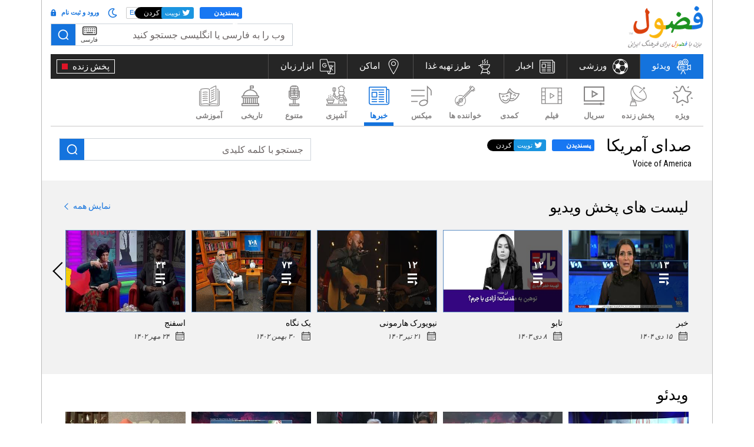

--- FILE ---
content_type: text/html; charset=utf-8
request_url: https://foozool-it.com/videos/content?cat=1&subcat=0&sourceid=114&id=910644&lang=farsi
body_size: 27070
content:

<!doctype html>
<html lang="fa">

<head>
    <title>صدای آمریکا</title>
    <!-- Required meta tags -->
    <meta charset="utf-8">
    <meta http-equiv="refresh" content="14400" />
    <meta name="viewport" content="width=device-width, initial-scale=1, shrink-to-fit=no" />
    <!--
    <meta http-equiv="Content-Security-Policy" content="upgrade-insecure-requests">
    -->
    <meta name="robots" content="index,follow" />
<meta name="keywords" content="Foozool-it,Foozool it,Foozoolit Farsi" />
<meta name="description" content="صدای آمریکا" />
<!-- Schema.org markup for Google+ -->
<meta content="صدای آمریکا" itemprop="name" />
<meta content="صدای آمریکا" itemprop="description" />
<meta content="https://img.foozool-it.com/eimg/114" itemprop="image" />
<!-- Twitter Card data -->
<meta name="twitter:card" content="summary_large_image" >
<meta content="صدای آمریکا" name="twitter:title" />
<meta content="صدای آمریکا" name="twitter:description" />
<meta content="https://img.foozool-it.com/eimg/114" name="twitter:image" />
<!-- Open Graph data -->
<meta content="صدای آمریکا" property="og:title" />
<meta content="صدای آمریکا" property="og:description" />
<meta content="https://img.foozool-it.com/eimg/114" property="og:image" />
<meta content="https://foozool-it.com/videos/content?cat=1&subcat=0&sourceid=114&id=910644&lang=farsi" property="og:url" /><link rel="canonical" href="https://foozool-it.com/videos/content?sourceid=114&id=910644&lang=farsi" />

    <link href="https://fonts.googleapis.com/css?family=Roboto+Condensed" rel="stylesheet">
    <link rel="icon" href="/images/favicon.ico">

    <!-- jQuery UI theme or Bootstrap (optional, if you create a custom theme) -->
    <link href="//ajax.googleapis.com/ajax/libs/jqueryui/1.12.0/themes/ui-lightness/jquery-ui.css" rel="stylesheet">

    <!-- Bootstrap  -->
    <!--<link rel="stylesheet" href="https://maxcdn.bootstrapcdn.com/bootstrap/4.0.0-beta.2/css/bootstrap.min.css" integrity="sha384-PsH8R72JQ3SOdhVi3uxftmaW6Vc51MKb0q5P2rRUpPvrszuE4W1povHYgTpBfshb" crossorigin="anonymous">-->
    <link rel="stylesheet" href="https://stackpath.bootstrapcdn.com/bootstrap/4.3.1/css/bootstrap.min.css" integrity="sha384-ggOyR0iXCbMQv3Xipma34MD+dH/1fQ784/j6cY/iJTQUOhcWr7x9JvoRxT2MZw1T" crossorigin="anonymous">
    <!-- Theme style  -->
    <link rel="stylesheet" href="https://cdnjs.cloudflare.com/ajax/libs/bootstrap-datepicker/1.6.4/css/bootstrap-datepicker.standalone.min.css">
    <link rel="stylesheet" href="https://cdnjs.cloudflare.com/ajax/libs/normalize/5.0.0/normalize.min.css">
    <link href="https://fonts.googleapis.com/icon?family=Material+Icons" rel="stylesheet">
    <link rel="stylesheet" href="/css/font-awesome.min.css">
    <link rel="stylesheet" href="/css/glide.core.css">
    <link rel="stylesheet" href="/css/glide.theme.css">
    <link rel="stylesheet" href="/css/style-light.css?q=1">

    <script src="/js/jquery-3.2.1.slim.min.js"></script>
    <!-- Global site tag (gtag.js) - Google Analytics -->
<script async src="https://www.googletagmanager.com/gtag/js?id=UA-114586484-1"></script>
<script src="/js/jquery.cookie.js"></script>
<script>
    window.dataLayer = window.dataLayer || [];
    var userid = $.cookie("foozool_userid");
    function gtag(){dataLayer.push(arguments);}
    gtag('js', new Date());

    gtag('config', 'UA-114586484-1');

    if (userid != '') {
        gtag('set', { 'user_id': userid });
        gtag('set', { 'dimension1': 'Member' });        
    }
    else {
        gtag('set', { 'dimension1': 'Anonymous User' });
    }
</script>
    <script async src="//pagead2.googlesyndication.com/pagead/js/adsbygoogle.js"></script>
<script>
    (adsbygoogle = window.adsbygoogle || []).push({
    google_ad_client: "ca-pub-5175193301832908",
    enable_page_level_ads: true
    });
</script>
        <link rel="manifest" href="/manifest.json" />
    <script src="https://cdn.onesignal.com/sdks/OneSignalSDK.js" async=""></script>
    <script>
        var OneSignal = window.OneSignal || [];
        OneSignal.push(function () {
            OneSignal.init({
                appId: "b1a15e3e-9bb7-4ad5-9712-605bff79e09d",
            });
        });
    </script>


    <link rel="stylesheet" type="text/css" href="//cdnjs.cloudflare.com/ajax/libs/cookieconsent2/3.1.0/cookieconsent.min.css" />
    <script src="//cdnjs.cloudflare.com/ajax/libs/cookieconsent2/3.1.0/cookieconsent.min.js"></script>


</head>

<body class="foozool farsi">
    <script>
        $(function () {
            function getCookie(cname) {
                var name = cname + "=";
                var decodedCookie = decodeURIComponent(document.cookie);
                var ca = decodedCookie.split(';');
                for (var i = 0; i < ca.length; i++) {
                    var c = ca[i];
                    while (c.charAt(0) == ' ') {
                        c = c.substring(1);
                    }
                    if (c.indexOf(name) == 0) {
                        return c.substring(name.length, c.length);
                    }
                }
                return "";
            }
            var UserTheme = getCookie("foozool_theme");
            var ikey = -1;
            if (UserTheme == "dark") {
                $('.form-check-toggle .input').addClass('active');
                    } else {
                $('.form-check-toggle .input').removeClass('active');
            }
            $('.form-check-toggle').click(function () {
                $('.form-check-toggle .input').toggleClass('active');
                ikey = getCookie("foozool_userid");
                if (ikey == "") {
                    ikey = -1;
                }
                if ($('.form-check-toggle .input').hasClass('active')) {
                      UserTheme = "dark";
                } else {
                    UserTheme = "light";
                }
                 $.post('/updateusertheme', {
                        key: ikey,
                        theme: UserTheme
                        },
                function (result) {
                         var obj = jQuery.parseJSON(result);
                         if (obj.status == 'S') {
                             location.reload(true);
                         }
                         else {
                             event.preventDefault();
                        }
                    });
            });
            $(".lang-option").click(function () {
                var userkey = getCookie("foozool_userid");
                if (userkey == "") {
                    userkey = -1;
                }
                var slang = "";
                if ($(this).hasClass('english')) {
                    slang = "english";
                } else {
                    slang = "farsi";
                }
                $.post('/UpdateLangPref', {
                    key: userkey,
                    lang: slang
                    },
                function (result) {

                var obj = jQuery.parseJSON(result);
                if (obj.status == 'S') {
		   event.preventDefault();

                }
                else {
                    event.preventDefault();
                }
            });
            });
        });
    </script>
    <!-- Load Facebook SDK for JavaScript -->
<div id="fb-root"></div>
<script>
    function getCookie(name) {
        var re = new RegExp(name + "=([^;]+)");
        var value = re.exec(document.cookie);
        return (value != null) ? unescape(value[1]) : null;
    }
    (function (d, s, id) {
        var js, fjs = d.getElementsByTagName(s)[0];
        var fb_lan = "fa_IR";
        //alert(getCookie("foozool_language"));
        if (getCookie("foozool_language") === 'english') {
            fb_lan = 'en_US';
        } else {
            
            fb_lan = 'fa_IR';
        } 
        if (d.getElementById(id)) return;
        js = d.createElement(s); js.id = id;
        js.src = "https://connect.facebook.net/" + fb_lan + "/sdk.js#xfbml=1&version=v3.0";
        fjs.parentNode.insertBefore(js, fjs);
    }(document, 'script', 'facebook-jssdk'));
    !function (d, s, id) { var js, fjs = d.getElementsByTagName(s)[0]; if (!d.getElementById(id)) { js = d.createElement(s); js.id = id; js.src = "//platform.twitter.com/widgets.js"; fjs.parentNode.insertBefore(js, fjs); } }(document, "script", "twitter-wjs")
</script>

    <div class="wrap">
        <!-- Header Start Here -->
        <header class="header">
            <div class="container header-top-container">
                <div class="row">
                    <div class="header-left col-5">
                        <div class="logo">
                                <a href="/">
                                    <img src="/images/logo-farsi.png" alt="Foozool" title="Foozool" class="big-logo">
                                    <img src="/images/logo-small-farsi.png" alt="Foozool" title="Foozool" class="small-logo">
                                </a>
                        </div>
                    </div>
                    <div class="header-right col-7">
                        

                        <div class="languages mobile-hide div_responsive_lang" style="display:none">
                            <ul>
                                <li class="li_eng_tog"><a href="" class="a_eng_tog">English</a></li>
                                <li class="li_farsi_tog"><a href="" class="a_farsi_tog">فارسی</a></li>
                            </ul>
                        </div>

                        <div class="search mobile-search mobile-hide" id="searchboxWeb">
                            <div class="login-wrap">
                                <div class="socail-btn-wrap"><div class="facebook-twiiter-wrap">
  <div class="facebook-like-wrap">
    <a href="#" class="facebook-like">
      <span class="farsi-text">پسندیدن</span>
      <svg xmlns="http://www.w3.org/2000/svg" viewBox="0 0 16 16" class="_1pbq" color="#ffffff">
    <path fill="#ffffff" fill-rule="evenodd" d="M4.55,7 C4.7984,7 5,7.23403636 5,7.52247273 L5,13.4775273
          C5,13.7659636 4.7984,14 4.55,14 L2.45,14 C2.2016,14 2,13.7659636
          2,13.4775273 L2,7.52247273 C2,7.23403636 2.2016,7 2.45,7 L4.55,7 Z
          M6.54470232,13.2 C6.24016877,13.1641086 6.01734614,12.8982791
          6,12.5737979 C6.01734614,12.5737979 6.01344187,9.66805666 6,8.14398693
          C6.01344187,7.61903931 6.10849456,6.68623352 6.39801308,6.27384278
          C7.10556287,5.26600749 7.60281698,4.6079584 7.89206808,4.22570082
          C8.18126341,3.8435016 8.52813047,3.4708734 8.53777961,3.18572676
          C8.55077527,2.80206854 8.53655255,2.79471518 8.53777961,2.35555666
          C8.53900667,1.91639814 8.74565444,1.5 9.27139313,1.5 C9.52544997,1.5
          9.7301456,1.55690094 9.91922413,1.80084547 C10.2223633,2.15596568
          10.4343097,2.71884727 10.4343097,3.60971169 C10.4343097,4.50057612
          9.50989975,6.1729303 9.50815961,6.18 C9.50815961,6.18
          13.5457098,6.17908951 13.5464084,6.18 C14.1635544,6.17587601
          14.5,6.72543196 14.5,7.29718426 C14.5,7.83263667 14.1341135,8.27897346
          13.6539433,8.3540827 C13.9452023,8.49286263 14.1544715,8.82364675
          14.1544715,9.20555417 C14.1544715,9.68159617 13.8293011,10.0782687
          13.3983805,10.1458495 C13.6304619,10.2907572 13.7736931,10.5516845
          13.7736931,10.847511 C13.7736931,11.2459343 13.5138356,11.5808619
          13.1594388,11.6612236 C13.3701582,11.7991865 13.5063617,12.0543945
          13.5063617,12.3429843 C13.5063617,12.7952155 13.1715421,13.1656844
          12.7434661,13.2 L6.54470232,13.2 Z"></path></svg>
          <span class="english-text">Like</span>
          </a>
    <div class="fb-like" data-href="https://foozool-it.com/videos/content?cat=1&amp;subcat=0&amp;sourceid=114&amp;id=910644&amp;lang=farsi" data-layout="button" data-action="like"
      data-show-faces="false">
    </div>
  </div>
  <div class="twitter-like-wrap" >
      <a href="#" class="twitter-like" >
        
        <span class="farsi-text">توییت</span>
        <svg xmlns="http://www.w3.org/2000/svg" viewBox="0 0 18 18"><path fill="#ffffff" d="M 15 3.296875 C 14.476563 3.523438 13.949219 3.691406 13.367188 3.746094 C 13.949219 3.410156 14.417969 2.84375 14.648438 2.226563 C 14.066406 2.5625 13.484375 2.789063 12.84375 2.902344 C 12.257813 2.339844 11.5 2 10.683594 2 C 9.109375 2 7.824219 3.242188 7.824219 4.765625 C 7.824219 4.988281 7.824219 5.214844 7.882813 5.386719 C 4.875 5.386719 2.8125 3.691406 1.414063 2 C 1.121094 2.394531 1.003906 2.902344 1.003906 3.410156 C 1.003906 4.367188 1.53125 5.214844 2.289063 5.722656 C 1.820313 5.667969 1.355469 5.554688 1.003906 5.386719 C 1.003906 5.386719 1.003906 5.386719 1.003906 5.441406 C 1.003906 6.796875 1.996094 7.921875 3.28125 8.148438 C 3.046875 8.203125 2.8125 8.261719 2.519531 8.261719 C 2.347656 8.261719 2.171875 8.261719 1.996094 8.207031 C 2.347656 9.335938 3.976563 10.632813 5.257813 10.632813 C 4.265625 11.363281 3.34375 12 1.5 12 C 1.265625 12 1.453125 12 1 12 C 2.28125 12.789063 3.800781 13 5.375 13 C 10.683594 13 13.542969 8.769531 13.542969 5.101563 C 13.542969 4.988281 13.542969 4.878906 13.542969 4.765625 C 14.125 4.367188 14.59375 3.863281 15 3.296875"></path></svg> 
        <span class="english-text">Tweet</span></a>
    <a href="https://twitter.com/share" class="twitter-share-button" data-url="https://foozool-it.com/videos/content?cat=1&amp;subcat=0&amp;sourceid=114&amp;id=910644&amp;lang=farsi" data-text=""
      data-via="foozool_it" data-hashtags="بزن_با_فضولفضولfoozool-it,foozool_it,foozoolit"></a>
  </div>
</div></div>
                                <div class="language-wrap">

                                        <a href="https://foozool-it.com/videos/content?cat=1&amp;subcat=0&amp;sourceid=114&amp;id=910644&amp;lang=english" class="lang-option english">English</a>
                                </div>
                                <div class="d-inline">
                                    <a href="#" class="form-check-toggle"   aria-expanded="false"> 
                                        <span class="input "> 
                                                  <svg  widht="16" height="16" xmlns="http://www.w3.org/2000/svg" viewBox="0 0 512 512"><path fill="#1473dd" d="M279.135 512c78.756 0 150.982-35.804 198.844-94.775 28.27-34.831-2.558-85.722-46.249-77.401-82.348 15.683-158.272-47.268-158.272-130.792 0-48.424 26.06-92.292 67.434-115.836 38.745-22.05 28.999-80.788-15.022-88.919A257.936 257.936 0 0 0 279.135 0c-141.36 0-256 114.575-256 256 0 141.36 114.576 256 256 256zm0-464c12.985 0 25.689 1.201 38.016 3.478-54.76 31.163-91.693 90.042-91.693 157.554 0 113.848 103.641 199.2 215.252 177.944C402.574 433.964 344.366 464 279.135 464c-114.875 0-208-93.125-208-208s93.125-208 208-208z"></path></svg>
                                        </span> 
                                                </a>
                                </div>

                                    <a href="#" class="login" data-toggle="modal" data-target="#loginModal">
                                        <i></i>ورود و ثبت نام
                                    </a>
                            </div>
                            <form>
                                <div class="input-group">
                                    <input type="text" id="txtSearchInput" class="form-control need_farsikeyboard" placeholder="وب را به فارسی یا انگلیسی جستجو کنید">

                                    <div id="my-editable-content" contenteditable></div>

                                    <div class="btn-group">
                                        <button type="button" class="btn btn-primary btnfrkeyboard"><span class="keyboard">&nbsp;</span> <span>فارسی</span></button>
                                    </div>
                                    <span class="input-group-btn search-button">
                                        <button class="btn btn-secondary mobile-hide" id="btnSearchSubmit" type="submit" role="button"><span class="search"></span></button>
                                        <button type="reset" class="btn btn-default mobile-reset-button mobile-view">
                                            <span class="close-icon">&nbsp;</span>
                                        </button>
                                    </span>
                                </div>
                            </form>
                        </div>
                        <button class="navbar-toggler" type="button" data-toggle="slide-collapse" data-target="#navbarText" aria-controls="navbarText" aria-expanded="false" aria-label="Toggle navigation"> <span class="navbar-toggler-icon"></span> </button>
                    </div>
                </div>
            </div>
            <div id="sticky-header">
                <div class="container">
                    <div class="menu">
                        <nav class="navbar navbar-expand-lg navbar-light">
                            <div class="collapse navbar-collapse" id="navbarText">
                                <div class="mobile-view mobile-languagetool">
                                    <button class="navbar-toggler menu-open pull-left" type="button" data-target="#navbarText" aria-controls="navbarText" aria-expanded="false" aria-label="Toggle navigation"> <span class="navbar-toggler-icon"></span> </button>
                                    <div class="languages">


                                            <a href="https://foozool-it.com/videos/content?cat=1&amp;subcat=0&amp;sourceid=114&amp;id=910644&amp;lang=english" class="lang-option english">English</a>


                                    </div>
                                    <div class="mobile-theme-select">     
                                        <a href="#" class="form-check-toggle"   aria-expanded="false"> 
                                        <span class="input "> 
                                                  <svg  widht="20" height="20" xmlns="http://www.w3.org/2000/svg" viewBox="0 0 512 512"><path fill="#1473dd" d="M279.135 512c78.756 0 150.982-35.804 198.844-94.775 28.27-34.831-2.558-85.722-46.249-77.401-82.348 15.683-158.272-47.268-158.272-130.792 0-48.424 26.06-92.292 67.434-115.836 38.745-22.05 28.999-80.788-15.022-88.919A257.936 257.936 0 0 0 279.135 0c-141.36 0-256 114.575-256 256 0 141.36 114.576 256 256 256zm0-464c12.985 0 25.689 1.201 38.016 3.478-54.76 31.163-91.693 90.042-91.693 157.554 0 113.848 103.641 199.2 215.252 177.944C402.574 433.964 344.366 464 279.135 464c-114.875 0-208-93.125-208-208s93.125-208 208-208z"></path></svg>
                                        </span> 
                                    </a></div>
                                        <a href="#" data-toggle="modal" data-target="#loginModal" class="mobile-login"><i></i></a>
                                </div>
                                <ul class="navbar-nav ml-auto navigation navigation-farsi">
                                    <li class="mobile-view relative search-mobile">
                                        <div class="navbar-form">
                                            <form>
                                                <div class="input-group">

                                                    <input type="text" class="form-control" id="txtSearchInput_m" placeholder="وب را به فارسی یا انگلیسی جستجو کنید">
                                                    <span class="input-group-btn">
                                                        <button type="button" class="btn btn-primary"><span class="keyboard"></span> </button>
                                                        <button type="submit" class="btn btn-default search-buttton" id="btnSearchSubmit_m" role="button">
                                                            <span class="search">&nbsp;</span>
                                                        </button>
                                                    </span>

                                                </div>
                                            </form>
                                        </div>
                                    </li>

                                            <li class="nav-item" id="limainentertainment">
                                                <a class="nav-link" href="/videos?lang=farsi"><span class="entertainment">&nbsp;</span>ویدئو</a>
                                            </li>
                                            <li class="nav-item" id="limainsports">
                                                <a class="nav-link" href="/sports?lang=farsi"><span class="sports">&nbsp;</span>ورزشی</a>
                                            </li>
                                            <li class="nav-item" id="limainnews">
                                                <a class="nav-link" href="/news?lang=farsi"><span class="news">&nbsp;</span>اخبار</a>
                                            </li>
                                            <li class="nav-item" id="limainrecipes">
                                                <a class="nav-link" href="/recipes?lang=farsi"><span class="recipes">&nbsp;</span>طرز تهیه غذا</a>
                                            </li>
                                            <li class="nav-item" id="limainfind-places">
                                                <a class="nav-link" href="/findplaces?lang=farsi"><span class="find-places">&nbsp;</span>اماکن</a>
                                            </li>
                                            <li class="nav-item" id="limainlanguage-tools">
                                                <a class="nav-link" href="/languagetool?lang=farsi"><span class="language-tools">&nbsp;</span>ابزار زبان</a>
                                            </li>



                                    <li class="nav-item mobile-view LiveTv"><a class="nav-link" href="/videos?cat=12">پخش زنده <span></span></a></li>
                                    <li class="nav-item mobile-view">

                                        <div class="a2a_kit a2a_kit_size_32 a2a_default_style share-btns">
                                            <a class="a2a_button_facebook"></a>
                                            <a class="a2a_button_twitter"></a>
                                        </div>
                                        <script async src="https://static.addtoany.com/menu/page.js"></script>
                                    </li>
                                </ul>
                                <ul class="navbar-nav navigation right-tv">
                                    <li class="mobile-hide">
                                        <div id="bs-example-navbar-collapse-1">
                                            <div class="navbar-form">
                                                <div class="input-group">
                                                    <span class="input-group-btn">
                                                        <button class="btn btn-default search-buttton" id="searchScroll">
                                                            <span class="search"></span>
                                                        </button>
                                                    </span>
                                                </div>
                                            </div>
                                            <!-- </form> -->
                                        </div>
                                    </li>
                                    <li class="nav-item LiveNews mobile-hide"><a class="nav-link" href="/videos?cat=12">پخش زنده <span></span></a></li>
                                </ul>
                            </div>
                        </nav>
                        <div class="mobile-main-menu">
                                <div class="navigation owl-carousel  mob-navigation-farsi">
                                        <div class="item" id="limainentertainment"><a href="/videos?lang=farsi"><span class="entertainment">&nbsp;</span>ویدئو</a></div>
                                        <div class="item" id="limainsports"><a href="/sports?lang=farsi"><span class="sports">&nbsp;</span>ورزشی</a></div>
                                        <div class="item" id="limainnews"><a href="/news?lang=farsi"><span class="news">&nbsp;</span>اخبار</a></div>
                                        <div class="item" id="limainrecipes"><a href="/recipes?lang=farsi"><span class="recipes">&nbsp;</span>طرز تهیه غذا</a></div>
                                        <div class="item" id="limainfind-places"><a href="/findplaces?lang=farsi"><span class="find-places">&nbsp;</span>اماکن</a></div>
                                        <div class="item" id="limainlanguage-tools"><a href="/languagetool?lang=farsi"><span class="language-tools">&nbsp;</span>ابزار زبان</a></div>
                                </div>

                        </div>
                    </div>
                </div>
            </div>
            <div class="menu-overlay"></div>
            
        </header>
        <!-- Header End Here -->

        <script lang="javascript" type="text/javascript">
    $(limainentertainment).addClass('active showonscreen');
</script>



<div class="inner-wrap">
    <!-- Entertainment banner start -->
    <section class="entertainment-banner">
        <div class="container">
            <div class="row">
                <div class="banner-nav clearfix">
                    
<div class="main-nav clearfix">
    <div class="topics-wrap topics-list mobile-hide">
        <ul class="topics">

                            <li class="item"><a href="/videos?cat=0&lang=farsi"><i class="featured-icon"></i>ویژه</a></li>
                            <li class="item"><a href="/videos?cat=12&lang=farsi"><i class="tv-icon"></i>پخش زنده</a></li>
                            <li class="item"><a href="/videos?cat=15&lang=farsi"><i class="tv-show-icon"></i>سریال</a></li>
                            <li class="item"><a href="/videos?cat=8&lang=farsi"><i class="movie-icon"></i>فیلم</a></li>
                            <li class="item"><a href="/videos?cat=7&lang=farsi"><i class="comedy-icon"></i>کمدی</a></li>
                            <li class="item"><a href="/videos?cat=3&lang=farsi"><i class="musician-icon"></i>خواننده ها</a></li>
                            <li class="item"><a href="/videos?cat=2&lang=farsi"><i class="music-icon"></i>میکس</a></li>
                            <li class="item"><a href="/videos?cat=1&lang=farsi" class="active"><i class="news-icon"></i>خبرها</a></li>
                            <li class="item"><a href="/videos?cat=4&lang=farsi"><i class="recipes-icon"></i>آشپزی</a></li>
                            <li class="item"><a href="/videos?cat=6&lang=farsi"><i class="varity-icon"></i>متنوع
</a></li>
                            <li class="item"><a href="/videos?cat=10&lang=farsi"><i class="history-icon"></i>تاریخی
</a></li>
                            <li class="item"><a href="/videos?cat=17&lang=farsi"><i class="education-icon"></i>آموزشی
</a></li>
                    </ul>
    </div>
    <div class="topics-wrap  mobile-view">
        <ul class="topics owl-carousel  owl-theme owl-navagation owl-navagation-farsi">
                            <li class="item"><a href="/videos?cat=0&lang=farsi"><i class="featured-icon"></i>ویژه</a></li>
                            <li class="item"><a href="/videos?cat=12&lang=farsi"><i class="tv-icon"></i>پخش زنده</a></li>
                            <li class="item"><a href="/videos?cat=15&lang=farsi"><i class="tv-show-icon"></i>سریال</a></li>
                            <li class="item"><a href="/videos?cat=8&lang=farsi"><i class="movie-icon"></i>فیلم</a></li>
                            <li class="item"><a href="/videos?cat=7&lang=farsi"><i class="comedy-icon"></i>کمدی</a></li>
                            <li class="item"><a href="/videos?cat=3&lang=farsi"><i class="musician-icon"></i>خواننده ها</a></li>
                            <li class="item"><a href="/videos?cat=2&lang=farsi"><i class="music-icon"></i>میکس</a></li>
                            <li class="item showonscreen"><a href="/videos?cat=1&lang=farsi" class="active"><i class="news-icon"></i>خبرها</a></li>
                            <li class="item"><a href="/videos?cat=4&lang=farsi"><i class="recipes-icon"></i>آشپزی</a></li>
                            <li class="item"><a href="/videos?cat=6&lang=farsi"><i class="varity-icon"></i>متنوع
</a></li>
                            <li class="item"><a href="/videos?cat=10&lang=farsi"><i class="history-icon"></i>تاریخی
</a></li>
                            <li class="item"><a href="/videos?cat=17&lang=farsi"><i class="education-icon"></i>آموزشی
</a></li>
        </ul>
    </div>
</div>
                    

                </div>
            </div>
        </div>
    </section>
    <!-- Entertainment banner end-->

    <section class="entertainment-secton">
        <div class="container clearfix">
            <div class="d-lg-flex flex-row-reverse">
                <div class="col-lg-5">
                    <div class="search recipe-search">
<form action="/videos/content" method="post"><input data-val="true" data-val-number="The field SelectedCategory must be a number." data-val-required="The SelectedCategory field is required." id="SelectedCategory" name="SelectedCategory" type="hidden" value="1" /><input id="SelectedCategoryName" name="SelectedCategoryName" type="hidden" value="خبرها" /><input data-val="true" data-val-number="The field SelectedSubcategory must be a number." data-val-required="The SelectedSubcategory field is required." id="SelectedSubcategory" name="SelectedSubcategory" type="hidden" value="0" /><input id="SelectedSubcategoryName" name="SelectedSubcategoryName" type="hidden" value="" /><input data-val="true" data-val-number="The field ContentSourceID must be a number." data-val-required="The ContentSourceID field is required." id="ContentSourceID" name="ContentSourceID" type="hidden" value="114" /><input id="ContentSourceName" name="ContentSourceName" type="hidden" value="صدای آمریکا" /><input id="SelectedLanguage" name="SelectedLanguage" type="hidden" value="farsi" /><input name="__RequestVerificationToken" type="hidden" value="UZiBVdjd6zoQKD5Ikj_abWB1ssdOb7RgiPLvVe1ShMEA03YDszLRveuTBLsr1_4a4o2pFIVEgpi3XDe5AvPwW2TelL5VGlLI6B6zTpT3tek1" />                            <div class="input-group">
                                <input class="form-control" id="txt_searchword" name="SearchWord" placeholder="جستجو با کلمه کلیدی" type="text" value="" />
                                <span class="input-group-btn search-button ">
                                    <button class="btn search-button" type="submit"><span class="search"></span></button>
                                </span>
                            </div>
</form>                    </div>
                </div>

                <div class="col-lg-7 pr-lg-0">
    <div class="breadcrumb-wrapper" id="l1breadcrump">
                    <h1>صدای آمریکا</h1>
                <div class="breadcrumb-socail-btn mobile-hide"><div class="facebook-twiiter-wrap">
  <div class="facebook-like-wrap">
    <a href="#" class="facebook-like">
      <span class="farsi-text">پسندیدن</span>
      <svg xmlns="http://www.w3.org/2000/svg" viewBox="0 0 16 16" class="_1pbq" color="#ffffff">
    <path fill="#ffffff" fill-rule="evenodd" d="M4.55,7 C4.7984,7 5,7.23403636 5,7.52247273 L5,13.4775273
          C5,13.7659636 4.7984,14 4.55,14 L2.45,14 C2.2016,14 2,13.7659636
          2,13.4775273 L2,7.52247273 C2,7.23403636 2.2016,7 2.45,7 L4.55,7 Z
          M6.54470232,13.2 C6.24016877,13.1641086 6.01734614,12.8982791
          6,12.5737979 C6.01734614,12.5737979 6.01344187,9.66805666 6,8.14398693
          C6.01344187,7.61903931 6.10849456,6.68623352 6.39801308,6.27384278
          C7.10556287,5.26600749 7.60281698,4.6079584 7.89206808,4.22570082
          C8.18126341,3.8435016 8.52813047,3.4708734 8.53777961,3.18572676
          C8.55077527,2.80206854 8.53655255,2.79471518 8.53777961,2.35555666
          C8.53900667,1.91639814 8.74565444,1.5 9.27139313,1.5 C9.52544997,1.5
          9.7301456,1.55690094 9.91922413,1.80084547 C10.2223633,2.15596568
          10.4343097,2.71884727 10.4343097,3.60971169 C10.4343097,4.50057612
          9.50989975,6.1729303 9.50815961,6.18 C9.50815961,6.18
          13.5457098,6.17908951 13.5464084,6.18 C14.1635544,6.17587601
          14.5,6.72543196 14.5,7.29718426 C14.5,7.83263667 14.1341135,8.27897346
          13.6539433,8.3540827 C13.9452023,8.49286263 14.1544715,8.82364675
          14.1544715,9.20555417 C14.1544715,9.68159617 13.8293011,10.0782687
          13.3983805,10.1458495 C13.6304619,10.2907572 13.7736931,10.5516845
          13.7736931,10.847511 C13.7736931,11.2459343 13.5138356,11.5808619
          13.1594388,11.6612236 C13.3701582,11.7991865 13.5063617,12.0543945
          13.5063617,12.3429843 C13.5063617,12.7952155 13.1715421,13.1656844
          12.7434661,13.2 L6.54470232,13.2 Z"></path></svg>
          <span class="english-text">Like</span>
          </a>
    <div class="fb-like" data-href="https://foozool-it.com/videos/content?cat=1&amp;subcat=0&amp;sourceid=114&amp;id=910644&amp;lang=farsi" data-layout="button" data-action="like"
      data-show-faces="false">
    </div>
  </div>
  <div class="twitter-like-wrap" >
      <a href="#" class="twitter-like" >
        
        <span class="farsi-text">توییت</span>
        <svg xmlns="http://www.w3.org/2000/svg" viewBox="0 0 18 18"><path fill="#ffffff" d="M 15 3.296875 C 14.476563 3.523438 13.949219 3.691406 13.367188 3.746094 C 13.949219 3.410156 14.417969 2.84375 14.648438 2.226563 C 14.066406 2.5625 13.484375 2.789063 12.84375 2.902344 C 12.257813 2.339844 11.5 2 10.683594 2 C 9.109375 2 7.824219 3.242188 7.824219 4.765625 C 7.824219 4.988281 7.824219 5.214844 7.882813 5.386719 C 4.875 5.386719 2.8125 3.691406 1.414063 2 C 1.121094 2.394531 1.003906 2.902344 1.003906 3.410156 C 1.003906 4.367188 1.53125 5.214844 2.289063 5.722656 C 1.820313 5.667969 1.355469 5.554688 1.003906 5.386719 C 1.003906 5.386719 1.003906 5.386719 1.003906 5.441406 C 1.003906 6.796875 1.996094 7.921875 3.28125 8.148438 C 3.046875 8.203125 2.8125 8.261719 2.519531 8.261719 C 2.347656 8.261719 2.171875 8.261719 1.996094 8.207031 C 2.347656 9.335938 3.976563 10.632813 5.257813 10.632813 C 4.265625 11.363281 3.34375 12 1.5 12 C 1.265625 12 1.453125 12 1 12 C 2.28125 12.789063 3.800781 13 5.375 13 C 10.683594 13 13.542969 8.769531 13.542969 5.101563 C 13.542969 4.988281 13.542969 4.878906 13.542969 4.765625 C 14.125 4.367188 14.59375 3.863281 15 3.296875"></path></svg> 
        <span class="english-text">Tweet</span></a>
    <a href="https://twitter.com/share" class="twitter-share-button" data-url="https://foozool-it.com/videos/content?cat=1&amp;subcat=0&amp;sourceid=114&amp;id=910644&amp;lang=farsi" data-text=""
      data-via="foozool_it" data-hashtags="بزن_با_فضولفضولfoozool-it,foozool_it,foozoolit"></a>
  </div>
</div></div>
                    <p>Voice of America</p>
        <div class="breadcrumb-socail-btn mobile-view"><div class="facebook-twiiter-wrap">
  <div class="facebook-like-wrap">
    <a href="#" class="facebook-like">
      <span class="farsi-text">پسندیدن</span>
      <svg xmlns="http://www.w3.org/2000/svg" viewBox="0 0 16 16" class="_1pbq" color="#ffffff">
    <path fill="#ffffff" fill-rule="evenodd" d="M4.55,7 C4.7984,7 5,7.23403636 5,7.52247273 L5,13.4775273
          C5,13.7659636 4.7984,14 4.55,14 L2.45,14 C2.2016,14 2,13.7659636
          2,13.4775273 L2,7.52247273 C2,7.23403636 2.2016,7 2.45,7 L4.55,7 Z
          M6.54470232,13.2 C6.24016877,13.1641086 6.01734614,12.8982791
          6,12.5737979 C6.01734614,12.5737979 6.01344187,9.66805666 6,8.14398693
          C6.01344187,7.61903931 6.10849456,6.68623352 6.39801308,6.27384278
          C7.10556287,5.26600749 7.60281698,4.6079584 7.89206808,4.22570082
          C8.18126341,3.8435016 8.52813047,3.4708734 8.53777961,3.18572676
          C8.55077527,2.80206854 8.53655255,2.79471518 8.53777961,2.35555666
          C8.53900667,1.91639814 8.74565444,1.5 9.27139313,1.5 C9.52544997,1.5
          9.7301456,1.55690094 9.91922413,1.80084547 C10.2223633,2.15596568
          10.4343097,2.71884727 10.4343097,3.60971169 C10.4343097,4.50057612
          9.50989975,6.1729303 9.50815961,6.18 C9.50815961,6.18
          13.5457098,6.17908951 13.5464084,6.18 C14.1635544,6.17587601
          14.5,6.72543196 14.5,7.29718426 C14.5,7.83263667 14.1341135,8.27897346
          13.6539433,8.3540827 C13.9452023,8.49286263 14.1544715,8.82364675
          14.1544715,9.20555417 C14.1544715,9.68159617 13.8293011,10.0782687
          13.3983805,10.1458495 C13.6304619,10.2907572 13.7736931,10.5516845
          13.7736931,10.847511 C13.7736931,11.2459343 13.5138356,11.5808619
          13.1594388,11.6612236 C13.3701582,11.7991865 13.5063617,12.0543945
          13.5063617,12.3429843 C13.5063617,12.7952155 13.1715421,13.1656844
          12.7434661,13.2 L6.54470232,13.2 Z"></path></svg>
          <span class="english-text">Like</span>
          </a>
    <div class="fb-like" data-href="https://foozool-it.com/videos/content?cat=1&amp;subcat=0&amp;sourceid=114&amp;id=910644&amp;lang=farsi" data-layout="button" data-action="like"
      data-show-faces="false">
    </div>
  </div>
  <div class="twitter-like-wrap" >
      <a href="#" class="twitter-like" >
        
        <span class="farsi-text">توییت</span>
        <svg xmlns="http://www.w3.org/2000/svg" viewBox="0 0 18 18"><path fill="#ffffff" d="M 15 3.296875 C 14.476563 3.523438 13.949219 3.691406 13.367188 3.746094 C 13.949219 3.410156 14.417969 2.84375 14.648438 2.226563 C 14.066406 2.5625 13.484375 2.789063 12.84375 2.902344 C 12.257813 2.339844 11.5 2 10.683594 2 C 9.109375 2 7.824219 3.242188 7.824219 4.765625 C 7.824219 4.988281 7.824219 5.214844 7.882813 5.386719 C 4.875 5.386719 2.8125 3.691406 1.414063 2 C 1.121094 2.394531 1.003906 2.902344 1.003906 3.410156 C 1.003906 4.367188 1.53125 5.214844 2.289063 5.722656 C 1.820313 5.667969 1.355469 5.554688 1.003906 5.386719 C 1.003906 5.386719 1.003906 5.386719 1.003906 5.441406 C 1.003906 6.796875 1.996094 7.921875 3.28125 8.148438 C 3.046875 8.203125 2.8125 8.261719 2.519531 8.261719 C 2.347656 8.261719 2.171875 8.261719 1.996094 8.207031 C 2.347656 9.335938 3.976563 10.632813 5.257813 10.632813 C 4.265625 11.363281 3.34375 12 1.5 12 C 1.265625 12 1.453125 12 1 12 C 2.28125 12.789063 3.800781 13 5.375 13 C 10.683594 13 13.542969 8.769531 13.542969 5.101563 C 13.542969 4.988281 13.542969 4.878906 13.542969 4.765625 C 14.125 4.367188 14.59375 3.863281 15 3.296875"></path></svg> 
        <span class="english-text">Tweet</span></a>
    <a href="https://twitter.com/share" class="twitter-share-button" data-url="https://foozool-it.com/videos/content?cat=1&amp;subcat=0&amp;sourceid=114&amp;id=910644&amp;lang=farsi" data-text=""
      data-via="foozool_it" data-hashtags="بزن_با_فضولفضولfoozool-it,foozool_it,foozoolit"></a>
  </div>
</div></div>
    </div>
                </div>
            </div>
        </div>

        
<div class="entertainment-carosuel-wrap">

            <div class="entertainment-carosuel">
                <div class="row">
                    <div class="col-8">
                        <h2><a href="/videos/content?cat=1&subcat=0&letter=&search=&sourceid=114&showall=1&lang=farsi">لیست های پخش ویدیو</a></h2>
                    </div>
                        <div class="col-4 text-right"><a href="/videos/content?cat=1&subcat=0&letter=&search=&sourceid=114&showall=1&lang=farsi" class="show-all">نمایش همه</a></div>
                </div>

                    <div class="owl-entertainment owl-entertainment-farsi owl-carousel owl-theme owl-rectangle" id="level2carousel_list">

                            <div class="item">
                                <a href="/videos/video?cat=1&subcat=0&letter=&search=&sourceid=114&id=1002998">
                                    <div class="item-img">
                                            <img src="https://i.ytimg.com/vi/B_53lKGuckc/mqdefault.jpg" alt="خبر" title="خبر">
                                        <div class="playlist-no">
                                            ۱۳
                                            <i></i>
                                        </div>
                                    </div>
                                    <h3 class="video-title">خبر</h3>
                                    <div class='views-publish-wrap'> 
                                        <p class="video-published">۱۵ دی ۱۴۰۴<i class='publish-icon'></i></p>
                                    </div>
                                </a>
                            </div>
                            <div class="item">
                                <a href="/videos/video?cat=1&subcat=0&letter=&search=&sourceid=114&id=971890">
                                    <div class="item-img">
                                            <img src="https://i.ytimg.com/vi/cx65rkyf8CE/mqdefault.jpg" alt="تابو" title="تابو">
                                        <div class="playlist-no">
                                            ۱۲
                                            <i></i>
                                        </div>
                                    </div>
                                    <h3 class="video-title">تابو</h3>
                                    <div class='views-publish-wrap'> 
                                        <p class="video-published">۸ دی ۱۴۰۳<i class='publish-icon'></i></p>
                                    </div>
                                </a>
                            </div>
                            <div class="item">
                                <a href="/videos/video?cat=1&subcat=0&letter=&search=&sourceid=114&id=955348">
                                    <div class="item-img">
                                            <img src="https://i.ytimg.com/vi/BujzBqM4Udg/mqdefault.jpg" alt="نیویورک هارمونی" title="نیویورک هارمونی">
                                        <div class="playlist-no">
                                            ۱۲
                                            <i></i>
                                        </div>
                                    </div>
                                    <h3 class="video-title">نیویورک هارمونی</h3>
                                    <div class='views-publish-wrap'> 
                                        <p class="video-published">۲۱ تیر ۱۴۰۳<i class='publish-icon'></i></p>
                                    </div>
                                </a>
                            </div>
                            <div class="item">
                                <a href="/videos/video?cat=1&subcat=0&letter=&search=&sourceid=114&id=949551">
                                    <div class="item-img">
                                            <img src="https://i.ytimg.com/vi/_yH1-WwpLr0/mqdefault.jpg" alt="یک نگاه" title="یک نگاه">
                                        <div class="playlist-no">
                                            ۷۳
                                            <i></i>
                                        </div>
                                    </div>
                                    <h3 class="video-title">یک نگاه</h3>
                                    <div class='views-publish-wrap'> 
                                        <p class="video-published">۳۰ بهمن ۱۴۰۲<i class='publish-icon'></i></p>
                                    </div>
                                </a>
                            </div>
                            <div class="item">
                                <a href="/videos/video?cat=1&subcat=0&letter=&search=&sourceid=114&id=938831">
                                    <div class="item-img">
                                            <img src="https://i.ytimg.com/vi/gSTrEdQu3SM/mqdefault.jpg" alt="اسفنج" title="اسفنج">
                                        <div class="playlist-no">
                                            ۳۴
                                            <i></i>
                                        </div>
                                    </div>
                                    <h3 class="video-title">اسفنج</h3>
                                    <div class='views-publish-wrap'> 
                                        <p class="video-published">۲۴ مهر ۱۴۰۲<i class='publish-icon'></i></p>
                                    </div>
                                </a>
                            </div>
                            <div class="item">
                                <a href="/videos/video?cat=1&subcat=0&letter=&search=&sourceid=114&id=928905">
                                    <div class="item-img">
                                            <img class="owl-lazy" data-src="https://i.ytimg.com/vi/FQqBBCbBMQU/mqdefault.jpg" alt="دی‌کد" title="دی‌کد">
                                        <div class="playlist-no">
                                            ۶۸
                                            <i></i>
                                        </div>
                                    </div>
                                    <h3 class="video-title">دی‌کد</h3>
                                    <div class='views-publish-wrap'> 
                                        <p class="video-published">۱۱ تیر ۱۴۰۲<i class='publish-icon'></i></p>
                                    </div>
                                </a>
                            </div>
                            <div class="item">
                                <a href="/videos/video?cat=1&subcat=0&letter=&search=&sourceid=114&id=926864">
                                    <div class="item-img">
                                            <img class="owl-lazy" data-src="https://i.ytimg.com/vi/VvwrBK_i3JU/mqdefault.jpg" alt="ساعت خبر" title="ساعت خبر">
                                        <div class="playlist-no">
                                            ۶۰۷
                                            <i></i>
                                        </div>
                                    </div>
                                    <h3 class="video-title">ساعت خبر</h3>
                                    <div class='views-publish-wrap'> 
                                        <p class="video-published">۲۲ خرداد ۱۴۰۲<i class='publish-icon'></i></p>
                                    </div>
                                </a>
                            </div>
                            <div class="item">
                                <a href="/videos/video?cat=1&subcat=0&letter=&search=&sourceid=114&id=880798">
                                    <div class="item-img">
                                            <img class="owl-lazy" data-src="https://i.ytimg.com/vi/SgVDTBQ9IT8/mqdefault.jpg" alt="شطرنج" title="شطرنج">
                                        <div class="playlist-no">
                                            ۱۴۵
                                            <i></i>
                                        </div>
                                    </div>
                                    <h3 class="video-title">شطرنج</h3>
                                    <div class='views-publish-wrap'> 
                                        <p class="video-published">۴ شهریور ۱۴۰۰<i class='publish-icon'></i></p>
                                    </div>
                                </a>
                            </div>
                            <div class="item">
                                <a href="/videos/video?cat=1&subcat=0&letter=&search=&sourceid=114&id=870902">
                                    <div class="item-img">
                                            <img class="owl-lazy" data-src="https://i.ytimg.com/vi/fVxFoQfn-OU/mqdefault.jpg" alt="برنامه‌های ویژه" title="برنامه‌های ویژه">
                                        <div class="playlist-no">
                                            ۶۲۰
                                            <i></i>
                                        </div>
                                    </div>
                                    <h3 class="video-title">برنامه‌های ویژه</h3>
                                    <div class='views-publish-wrap'> 
                                        <p class="video-published">۱۵ اردیبهشت ۱۴۰۰<i class='publish-icon'></i></p>
                                    </div>
                                </a>
                            </div>
                            <div class="item">
                                <a href="/videos/video?cat=1&subcat=0&letter=&search=&sourceid=114&id=865920">
                                    <div class="item-img">
                                            <img class="owl-lazy" data-src="https://i.ytimg.com/vi/LXmdznxq1lw/mqdefault.jpg" alt="آرشیو پخش زنده" title="آرشیو پخش زنده">
                                        <div class="playlist-no">
                                            ۱۳۶
                                            <i></i>
                                        </div>
                                    </div>
                                    <h3 class="video-title">آرشیو پخش زنده</h3>
                                    <div class='views-publish-wrap'> 
                                        <p class="video-published">۲۱ اسفند ۱۳۹۹<i class='publish-icon'></i></p>
                                    </div>
                                </a>
                            </div>
                            <div class="item">
                                <a href="/videos/video?cat=1&subcat=0&letter=&search=&sourceid=114&id=856663">
                                    <div class="item-img">
                                            <img class="owl-lazy" data-src="https://i.ytimg.com/vi/cZdrXNIRg_g/mqdefault.jpg" alt="برنامه صفحه آخر" title="برنامه صفحه آخر">
                                        <div class="playlist-no">
                                            ۲۲۷
                                            <i></i>
                                        </div>
                                    </div>
                                    <h3 class="video-title">برنامه صفحه آخر</h3>
                                    <div class='views-publish-wrap'> 
                                        <p class="video-published">۲۷ آذر ۱۳۹۹<i class='publish-icon'></i></p>
                                    </div>
                                </a>
                            </div>
                            <div class="item">
                                <a href="/videos/video?cat=1&subcat=0&letter=&search=&sourceid=114&id=856664">
                                    <div class="item-img">
                                            <img class="owl-lazy" data-src="https://i.ytimg.com/vi/ezEcWYOCLXg/mqdefault.jpg" alt="برنامه تبلت" title="برنامه تبلت">
                                        <div class="playlist-no">
                                            ۲۰۱
                                            <i></i>
                                        </div>
                                    </div>
                                    <h3 class="video-title">برنامه تبلت</h3>
                                    <div class='views-publish-wrap'> 
                                        <p class="video-published">۲۷ آذر ۱۳۹۹<i class='publish-icon'></i></p>
                                    </div>
                                </a>
                            </div>
                            <div class="item">
                                <a href="/videos/video?cat=1&subcat=0&letter=&search=&sourceid=114&id=422387">
                                    <div class="item-img">
                                            <img class="owl-lazy" data-src="https://i.ytimg.com/vi/ZEeHR8u_fQw/mqdefault.jpg" alt="بریز و بپز با شالی" title="بریز و بپز با شالی">
                                        <div class="playlist-no">
                                            ۳۰
                                            <i></i>
                                        </div>
                                    </div>
                                    <h3 class="video-title">بریز و بپز با شالی</h3>
                                    <div class='views-publish-wrap'> 
                                        <p class="video-published">۲۷ مرداد ۱۳۹۳<i class='publish-icon'></i></p>
                                    </div>
                                </a>
                            </div>
                            <div class="item">
                                <a href="/videos/video?cat=1&subcat=0&letter=&search=&sourceid=114&id=422389">
                                    <div class="item-img">
                                            <img class="owl-lazy" data-src="https://i.ytimg.com/vi/KOj2JZJ1AFU/mqdefault.jpg" alt="شخص اول" title="شخص اول">
                                        <div class="playlist-no">
                                            ۶
                                            <i></i>
                                        </div>
                                    </div>
                                    <h3 class="video-title">شخص اول</h3>
                                    <div class='views-publish-wrap'> 
                                        <p class="video-published">۱۱ آبان ۱۳۹۱<i class='publish-icon'></i></p>
                                    </div>
                                </a>
                            </div>
                    </div>


            </div>

<div class="container related-videos-section entertainment-videos-section">
        <h3>ویدئو</h3>
        <ul class="item-list" id="contentvideoslist_ul">
                <li>
            <a href="/videos/video?cat=1&subcat=0&letter=&search=&sourceid=114&id=1004049&lang=farsi">
                <div class="item-img">
                    <img src="https://i.ytimg.com/vi/6S4YyVVm90E/mqdefault.jpg" alt="واکنش‏های بین‏ المللی به اعتراضات مردمی در ایران و جنایات جمهوری اسلامی" title="واکنش‏های بین‏ المللی به اعتراضات مردمی در ایران و جنایات جمهوری اسلامی">
                    <span class="time-duration ">۷:۱۹</span>
                </div>
                <h3 class="video-title">واکنش‏های بین‏ المللی به اعتراضات مردمی در ایران و جنایات جمهوری اسلامی</h3>
                <div class='views-publish-wrap'>
                        <p class="video-views">۳۸۱۴ بازدید<i class='views-icon'></i></p>
                    <p class="video-published">۲۵ دی ۱۴۰۴ <i class='publish-icon'></i></p>
                </div>
            </a>
    </li>
    <li>
            <a href="/videos/video?cat=1&subcat=0&letter=&search=&sourceid=114&id=1004054&lang=farsi">
                <div class="item-img">
                    <img src="https://i.ytimg.com/vi/doOKMU_08Sw/mqdefault.jpg" alt="تلاش حکومت برای ادامه سرکوب؛ مراسم تشیع کشته‌شدگان صحنه ادامه مبارزه علیه حکومت" title="تلاش حکومت برای ادامه سرکوب؛ مراسم تشیع کشته‌شدگان صحنه ادامه مبارزه علیه حکومت">
                    <span class="time-duration ">۶:۵۴</span>
                </div>
                <h3 class="video-title">تلاش حکومت برای ادامه سرکوب؛ مراسم تشیع کشته‌شدگان صحنه ادامه مبارزه علیه حکومت</h3>
                <div class='views-publish-wrap'>
                        <p class="video-views">۴۱۱۹ بازدید<i class='views-icon'></i></p>
                    <p class="video-published">۲۵ دی ۱۴۰۴ <i class='publish-icon'></i></p>
                </div>
            </a>
    </li>
    <li>
            <a href="/videos/video?cat=1&subcat=0&letter=&search=&sourceid=114&id=1004052&lang=farsi">
                <div class="item-img">
                    <img src="https://i.ytimg.com/vi/YYS5p1JAvwA/mqdefault.jpg" alt="پرزیدنت ترامپ پیش بینی کرد که جمهوری اسلامی به علت اعتراضات سقوط کند" title="پرزیدنت ترامپ پیش بینی کرد که جمهوری اسلامی به علت اعتراضات سقوط کند">
                    <span class="time-duration ">۵:۴۷</span>
                </div>
                <h3 class="video-title">پرزیدنت ترامپ پیش بینی کرد که جمهوری اسلامی به علت اعتراضات سقوط کند</h3>
                <div class='views-publish-wrap'>
                        <p class="video-views">۹۶۴۴ بازدید<i class='views-icon'></i></p>
                    <p class="video-published">۲۵ دی ۱۴۰۴ <i class='publish-icon'></i></p>
                </div>
            </a>
    </li>
    <li>
            <a href="/videos/video?cat=1&subcat=0&letter=&search=&sourceid=114&id=1004046&lang=farsi">
                <div class="item-img">
                    <img src="https://i.ytimg.com/vi/C_a9SR4MhdI/mqdefault.jpg" alt="دستپاچگی و دروغ‌های عباس عراقچی در مصاحبه با فاکس‌نیوز" title="دستپاچگی و دروغ‌های عباس عراقچی در مصاحبه با فاکس‌نیوز">
                    <span class="time-duration ">۶:۵۹</span>
                </div>
                <h3 class="video-title">دستپاچگی و دروغ‌های عباس عراقچی در مصاحبه با فاکس‌نیوز</h3>
                <div class='views-publish-wrap'>
                        <p class="video-views">۵۷۴ بازدید<i class='views-icon'></i></p>
                    <p class="video-published">۲۵ دی ۱۴۰۴ <i class='publish-icon'></i></p>
                </div>
            </a>
    </li>
    <li>
            <a href="/videos/video?cat=1&subcat=0&letter=&search=&sourceid=114&id=1004063&lang=farsi">
                <div class="item-img">
                    <img src="https://i.ytimg.com/vi/9W7d5wU_pi8/mqdefault.jpg" alt="بابک جلیلوند: خروج دارایی از ایران از طریق رمز‌ارز از سوی مقامات جمهوری اسلامی پدیده تازه‌ای نیست" title="بابک جلیلوند: خروج دارایی از ایران از طریق رمز‌ارز از سوی مقامات جمهوری اسلامی پدیده تازه‌ای نیست">
                    <span class="time-duration ">۶:۳۷</span>
                </div>
                <h3 class="video-title">بابک جلیلوند: خروج دارایی از ایران از طریق رمز‌ارز از سوی مقامات جمهوری اسلامی پدیده تازه‌ای نیست</h3>
                <div class='views-publish-wrap'>
                        <p class="video-views">۱۳۹۸ بازدید<i class='views-icon'></i></p>
                    <p class="video-published">۲۵ دی ۱۴۰۴ <i class='publish-icon'></i></p>
                </div>
            </a>
    </li>
    <li>
            <a href="/videos/video?cat=1&subcat=0&letter=&search=&sourceid=114&id=1004066&lang=farsi">
                <div class="item-img">
                    <img src="https://i.ytimg.com/vi/ROayFUnpQJk/mqdefault.jpg" alt="تلاش برای عادی نشان دادن وضعیت با حکومت نظامی؛ خروج ثروت مسئولان از ایران" title="تلاش برای عادی نشان دادن وضعیت با حکومت نظامی؛ خروج ثروت مسئولان از ایران">
                    <span class="time-duration ">۶:۴۴</span>
                </div>
                <h3 class="video-title">تلاش برای عادی نشان دادن وضعیت با حکومت نظامی؛ خروج ثروت مسئولان از ایران</h3>
                <div class='views-publish-wrap'>
                        <p class="video-views">۴۲۶ بازدید<i class='views-icon'></i></p>
                    <p class="video-published">۲۵ دی ۱۴۰۴ <i class='publish-icon'></i></p>
                </div>
            </a>
    </li>
    <li>
            <a href="/videos/video?cat=1&subcat=0&letter=&search=&sourceid=114&id=1004050&lang=farsi">
                <div class="item-img">
                    <img src="https://i.ytimg.com/vi/WwU2-MdRTOw/mqdefault.jpg" alt="محکومیت جمهوری اسلامی و سرکوب خونین اعتراضات مردم ایران از سوی قانون‌گذاران آمریکا" title="محکومیت جمهوری اسلامی و سرکوب خونین اعتراضات مردم ایران از سوی قانون‌گذاران آمریکا">
                    <span class="time-duration ">۳:۴۹</span>
                </div>
                <h3 class="video-title">محکومیت جمهوری اسلامی و سرکوب خونین اعتراضات مردم ایران از سوی قانون‌گذاران آمریکا</h3>
                <div class='views-publish-wrap'>
                        <p class="video-views">۱۶۹۸ بازدید<i class='views-icon'></i></p>
                    <p class="video-published">۲۵ دی ۱۴۰۴ <i class='publish-icon'></i></p>
                </div>
            </a>
    </li>
    <li>
            <a href="/videos/video?cat=1&subcat=0&letter=&search=&sourceid=114&id=1004062&lang=farsi">
                <div class="item-img">
                    <img src="https://i.ytimg.com/vi/bPsrmBZ2nb4/mqdefault.jpg" alt="کشته شدن صاحب رستوران مشهور &#171;کباب مهدی&#187; در رشت به دست ماموران سرکوب" title="کشته شدن صاحب رستوران مشهور &#171;کباب مهدی&#187; در رشت به دست ماموران سرکوب">
                    <span class="time-duration ">۰:۴۰</span>
                </div>
                <h3 class="video-title">کشته شدن صاحب رستوران مشهور «کباب مهدی» در رشت به دست ماموران سرکوب</h3>
                <div class='views-publish-wrap'>
                        <p class="video-views">۶۰۱۵ بازدید<i class='views-icon'></i></p>
                    <p class="video-published">۲۵ دی ۱۴۰۴ <i class='publish-icon'></i></p>
                </div>
            </a>
    </li>
    <li>
            <a href="/videos/video?cat=1&subcat=0&letter=&search=&sourceid=114&id=1004059&lang=farsi">
                <div class="item-img">
                    <img src="https://i.ytimg.com/vi/ZvQFTof49r0/mqdefault.jpg" alt="پخش زنده جلسه شورای امنیت سازمان ملل درباره ایران" title="پخش زنده جلسه شورای امنیت سازمان ملل درباره ایران">
                    <span class="time-duration ">۱:۲۹:۵۱</span>
                </div>
                <h3 class="video-title">پخش زنده جلسه شورای امنیت سازمان ملل درباره ایران</h3>
                <div class='views-publish-wrap'>
                        <p class="video-views">۱۷۹۶۳ بازدید<i class='views-icon'></i></p>
                    <p class="video-published">۲۵ دی ۱۴۰۴ <i class='publish-icon'></i></p>
                </div>
            </a>
    </li>
    <li>
            <a href="/videos/video?cat=1&subcat=0&letter=&search=&sourceid=114&id=1004051&lang=farsi">
                <div class="item-img">
                    <img src="https://i.ytimg.com/vi/py9xeKL1RFg/mqdefault.jpg" alt="پخش زنده جلسه شورای امنیت سازمان ملل درباره ایران" title="پخش زنده جلسه شورای امنیت سازمان ملل درباره ایران">
                    <span class="time-duration ">۲۹:۴۹</span>
                </div>
                <h3 class="video-title">پخش زنده جلسه شورای امنیت سازمان ملل درباره ایران</h3>
                <div class='views-publish-wrap'>
                        <p class="video-views">۲۷۴۵۰ بازدید<i class='views-icon'></i></p>
                    <p class="video-published">۲۵ دی ۱۴۰۴ <i class='publish-icon'></i></p>
                </div>
            </a>
    </li>
    <li>
            <a href="/videos/video?cat=1&subcat=0&letter=&search=&sourceid=114&id=1004047&lang=farsi">
                <div class="item-img">
                    <img src="https://i.ytimg.com/vi/u4BCD47_IMU/mqdefault.jpg" alt="پیام یکی از مخاطبان صدای آمریکا خطاب به نیروهای نظامی و انتظامی" title="پیام یکی از مخاطبان صدای آمریکا خطاب به نیروهای نظامی و انتظامی">
                    <span class="time-duration ">۱:۴۳</span>
                </div>
                <h3 class="video-title">پیام یکی از مخاطبان صدای آمریکا خطاب به نیروهای نظامی و انتظامی</h3>
                <div class='views-publish-wrap'>
                        <p class="video-views">۸۱۴ بازدید<i class='views-icon'></i></p>
                    <p class="video-published">۲۵ دی ۱۴۰۴ <i class='publish-icon'></i></p>
                </div>
            </a>
    </li>
    <li>
            <a href="/videos/video?cat=1&subcat=0&letter=&search=&sourceid=114&id=1004058&lang=farsi">
                <div class="item-img">
                    <img src="https://i.ytimg.com/vi/7Puq8WVRtW8/mqdefault.jpg" alt="نگاهی به بازداشت‌شدگان ۴۸ ساعت گذشته؛ روایت یک زن معترض از شجاعت مردم ایران" title="نگاهی به بازداشت‌شدگان ۴۸ ساعت گذشته؛ روایت یک زن معترض از شجاعت مردم ایران">
                    <span class="time-duration ">۸:۱۳</span>
                </div>
                <h3 class="video-title">نگاهی به بازداشت‌شدگان ۴۸ ساعت گذشته؛ روایت یک زن معترض از شجاعت مردم ایران</h3>
                <div class='views-publish-wrap'>
                        <p class="video-views">۱۵۴۶ بازدید<i class='views-icon'></i></p>
                    <p class="video-published">۲۵ دی ۱۴۰۴ <i class='publish-icon'></i></p>
                </div>
            </a>
    </li>
    <li>
            <a href="/videos/video?cat=1&subcat=0&letter=&search=&sourceid=114&id=1004061&lang=farsi">
                <div class="item-img">
                    <img src="https://i.ytimg.com/vi/jM3K64VodW4/mqdefault.jpg" alt="خبر" title="خبر">
                    <span class="time-duration ">۱:۵۹:۵۱</span>
                </div>
                <h3 class="video-title">خبر</h3>
                <div class='views-publish-wrap'>
                        <p class="video-views">۱۱۹۶۱ بازدید<i class='views-icon'></i></p>
                    <p class="video-published">۲۵ دی ۱۴۰۴ <i class='publish-icon'></i></p>
                </div>
            </a>
    </li>
    <li>
            <a href="/videos/video?cat=1&subcat=0&letter=&search=&sourceid=114&id=1004057&lang=farsi">
                <div class="item-img">
                    <img src="https://i.ytimg.com/vi/2P5Jx4Eob94/mqdefault.jpg" alt="اسکات بسنت، وزیر خزانه‌داری آمریکا: رهبران جمهوری اسلامی  میلیون‌ها دلار را خارج می‌کنند" title="اسکات بسنت، وزیر خزانه‌داری آمریکا: رهبران جمهوری اسلامی  میلیون‌ها دلار را خارج می‌کنند">
                    <span class="time-duration ">۲:۱۹</span>
                </div>
                <h3 class="video-title">اسکات بسنت، وزیر خزانه‌داری آمریکا: رهبران جمهوری اسلامی  میلیون‌ها دلار را خارج می‌کنند</h3>
                <div class='views-publish-wrap'>
                        <p class="video-views">۷۷۴ بازدید<i class='views-icon'></i></p>
                    <p class="video-published">۲۵ دی ۱۴۰۴ <i class='publish-icon'></i></p>
                </div>
            </a>
    </li>
    <li>
            <a href="/videos/video?cat=1&subcat=0&letter=&search=&sourceid=114&id=1004067&lang=farsi">
                <div class="item-img">
                    <img src="https://i.ytimg.com/vi/JJfhYpJpo0c/mqdefault.jpg" alt="لحظه‌های خیزش" title="لحظه‌های خیزش">
                    <span class="time-duration ">۱:۰۰</span>
                </div>
                <h3 class="video-title">لحظه‌های خیزش</h3>
                <div class='views-publish-wrap'>
                        <p class="video-views">۳۵۸ بازدید<i class='views-icon'></i></p>
                    <p class="video-published">۲۵ دی ۱۴۰۴ <i class='publish-icon'></i></p>
                </div>
            </a>
    </li>
    <li>
            <a href="/videos/video?cat=1&subcat=0&letter=&search=&sourceid=114&id=1004060&lang=farsi">
                <div class="item-img">
                    <img src="https://i.ytimg.com/vi/CXPhsv5sf-k/mqdefault.jpg" alt="اقدام آمریکا علیه جمهوری اسلامی و موضع صریح در قبال اپوزیسیون خارج" title="اقدام آمریکا علیه جمهوری اسلامی و موضع صریح در قبال اپوزیسیون خارج">
                    <span class="time-duration ">۶:۰۲</span>
                </div>
                <h3 class="video-title">اقدام آمریکا علیه جمهوری اسلامی و موضع صریح در قبال اپوزیسیون خارج</h3>
                <div class='views-publish-wrap'>
                        <p class="video-views">۱۱۵۳۹ بازدید<i class='views-icon'></i></p>
                    <p class="video-published">۲۵ دی ۱۴۰۴ <i class='publish-icon'></i></p>
                </div>
            </a>
    </li>
    <li>
            <a href="/videos/video?cat=1&subcat=0&letter=&search=&sourceid=114&id=1004068&lang=farsi">
                <div class="item-img">
                    <img src="https://i.ytimg.com/vi/Ah5MC1CbKCc/mqdefault.jpg" alt="نیم‌نگاه - پنجشنبه ۲۵ دی" title="نیم‌نگاه - پنجشنبه ۲۵ دی">
                    <span class="time-duration ">۱:۱۸</span>
                </div>
                <h3 class="video-title">نیم‌نگاه - پنجشنبه ۲۵ دی</h3>
                <div class='views-publish-wrap'>
                        <p class="video-views">۸۱۱ بازدید<i class='views-icon'></i></p>
                    <p class="video-published">۲۵ دی ۱۴۰۴ <i class='publish-icon'></i></p>
                </div>
            </a>
    </li>
    <li>
            <a href="/videos/video?cat=1&subcat=0&letter=&search=&sourceid=114&id=1004069&lang=farsi">
                <div class="item-img">
                    <img src="https://i.ytimg.com/vi/QUoDKEjzaEk/mqdefault.jpg" alt="روح شب ۹- نبض خیابان در شهرهای ایران" title="روح شب ۹- نبض خیابان در شهرهای ایران">
                    <span class="time-duration ">۲:۲۷</span>
                </div>
                <h3 class="video-title">روح شب ۹- نبض خیابان در شهرهای ایران</h3>
                <div class='views-publish-wrap'>
                        <p class="video-views">۴۵۶ بازدید<i class='views-icon'></i></p>
                    <p class="video-published">۲۵ دی ۱۴۰۴ <i class='publish-icon'></i></p>
                </div>
            </a>
    </li>
    <li>
            <a href="/videos/video?cat=1&subcat=0&letter=&search=&sourceid=114&id=1003933&lang=farsi">
                <div class="item-img">
                    <img src="https://i.ytimg.com/vi/UvEhfwHoJ0U/mqdefault.jpg" alt="پرزیدنت ترامپ از اتباع آمریکا و متحدان واشنگتن خواست که ایران را ترک کنند" title="پرزیدنت ترامپ از اتباع آمریکا و متحدان واشنگتن خواست که ایران را ترک کنند">
                    <span class="time-duration ">۲:۵۰</span>
                </div>
                <h3 class="video-title">پرزیدنت ترامپ از اتباع آمریکا و متحدان واشنگتن خواست که ایران را ترک کنند</h3>
                <div class='views-publish-wrap'>
                        <p class="video-views">۵۹۳۳ بازدید<i class='views-icon'></i></p>
                    <p class="video-published">۲۴ دی ۱۴۰۴ <i class='publish-icon'></i></p>
                </div>
            </a>
    </li>
    <li>
            <a href="/videos/video?cat=1&subcat=0&letter=&search=&sourceid=114&id=1003932&lang=farsi">
                <div class="item-img">
                    <img src="https://i.ytimg.com/vi/jYEoY2kR-Fc/mqdefault.jpg" alt="مادران دادخواه؛ مادرانى كه از نامِ فرزندانشان زاده شدند" title="مادران دادخواه؛ مادرانى كه از نامِ فرزندانشان زاده شدند">
                    <span class="time-duration ">۷:۵۷</span>
                </div>
                <h3 class="video-title">مادران دادخواه؛ مادرانى كه از نامِ فرزندانشان زاده شدند</h3>
                <div class='views-publish-wrap'>
                        <p class="video-views">۶۹۲۱ بازدید<i class='views-icon'></i></p>
                    <p class="video-published">۲۴ دی ۱۴۰۴ <i class='publish-icon'></i></p>
                </div>
            </a>
    </li>

        </ul>
</div>

<script type="text/javascript">
    var page = 1,
    inCallback = false,
    isReachedScrollEnd = false;

    var scrollHandler = function () {

        if (isReachedScrollEnd == false &&
            ($(document).scrollTop() >= $(document).height() - $(window).height() - 100)) {
            loadProjectData();
        }
    }

    function loadProjectData() {
        if (page > -1 && !inCallback) {
            inCallback = true;
            page++;
            $(".loader-backdrop").show();

            $.ajax({
                type: 'GET',
                url: '/videos/getcontentpagevideosbypageview',
                data: { "cat": GetQuerystringValue('cat'), "subcat": GetQuerystringValue('subcat'), "letter": GetQuerystringValue('letter'), "search": GetQuerystringValue('search'), "contentsourceid": GetQuerystringValue('sourceid'), "pageno": page, "lang": getCookie('foozool_language') },
                async: true,
                success: function (data, textstatus) {
                    if (data != '') {
                        //alert(data);
                        $("#contentvideoslist_ul").append(data);
                    }
                    else {
                        page = -1;
                    }

                    inCallback = false;
                    $(".loader-backdrop").hide();
                },
                error: function (XMLHttpRequest, textStatus, errorThrown) {
                    //alert(errorThrown);
                    inCallback = false;
                    $(".loader-backdrop").hide();
                }
            });
        }
    }

    $(window).scroll(scrollHandler);
</script>

</div>

<script>
    $("#level2carousel_list").owlCarousel({
        margin: 10,
        nav: true,
        autoplay: false,
        autoPlay: 1000,
        smartSpeed: 500,
        loop: false,
        lazyLoad: true,
        responsive: {
            0: {
                items: 2
            },
            480: {
                items: 3
            },
            600: {
                items: 3
            },
            900: {
                items: 4
            },
            1200: {
                items: 5
            }
        }
    });

</script>
    </section>

    <div class="loader-backdrop loader-wrapper" style="display:none;">
        <div class="loader">در حال بارگذاری </div>
    </div>
</div>

        <!--- Footer Section Start Here --->
        <footer>
            <div class="container">
                <div class="row">
                    <div class="footer-left col-lg-8">
                        <ul class="navigation">
                                    <li><a href="/videos?lang=farsi"><span class="entertainment">&nbsp;</span><span class="text">ویدئو</span></a></li>
                                    <li><a href="/sports?lang=farsi"><span class="sports">&nbsp;</span><span class="text">ورزشی</span></a></li>
                                    <li><a href="/news?lang=farsi"><span class="news">&nbsp;</span><span class="text">اخبار</span></a></li>
                                    <li><a href="/recipes?lang=farsi"><span class="recipes">&nbsp;</span><span class="text">طرز تهیه غذا</span></a></li>
                                    <li><a href="/findplaces?lang=farsi"><span class="find-places">&nbsp;</span><span class="text">اماکن</span></a></li>
                                    <li><a href="/languagetool?lang=farsi"><span class="language-tools">&nbsp;</span><span class="text">ابزار زبان</span></a></li>
                        </ul>
                    </div>
                    <div class="footer-right col-lg-4">
                        <div class="links">
                            <ul>
                                <li><a href="/termsofuse?lang=farsi">شرایط استفاده</a></li>
                                <li><a href="/dmca?lang=farsi">DMCA</a></li>
                                <li><a href="/privacypolicy?lang=farsi">حریم خصوصی</a></li>
                                <li><a href="/contactus?lang=farsi">تماس</a></li>
                                <li><a target="_blank" href="/survey">نظر سنجی</a></li>
                            </ul>
                        </div>
                    </div>
                </div>
            </div>
        </footer>
        <!--- Footer Section End Here --->
        <script type="text/javascript">
    $(document).ready(function() {
    $('#loginForm').bootstrapValidator({
        excluded: ':disabled',
        fields: {

            InputEmail1: {
                validators: {
                    notEmpty: {
                        message: 'آدرس ایمیل ضروری است. '
                    },
                    emailAddress: {
                        message: 'آدرس ایمیل ضروری است. '
                    },
                    regexp: {
                        regexp: '^[^@\\s]+@([^@\\s]+\\.)+\.[a-z]{1,63}$',
                        message: 'آدرس ایمیل معتبر نیست. '
                    }
                }
            },

            InputPassword: {
                validators: {
                    notEmpty: {
                        message: 'گذرواژه ضروری است'
                    }
                }
            }
        }
    });
    $('#signupForm').bootstrapValidator({
        excluded: ':disabled',
        fields: {
            firstname: {
                validators: {
                    notEmpty: {
                        message: 'نام ضروری است'
                    }
                }
            },

            lastname: {
                validators: {
                    notEmpty: {
                        message: 'نام خانوادگی ضروری است'
                    }
                }
            },

            ddlgender: {
                validators: {
                    notEmpty: {
                        message: 'جنسیت ضروی است'
                    }
                }
            },

            signupemail: {
                validators: {
                    notEmpty: {
                        message: 'آدرس ایمیل ضروری است. '
                    },
                    emailAddress: {
                        message: ' '
                    },
                    regexp: {
                        regexp: '^[^@\\s]+@([^@\\s]+\\.)+\.[a-z]{1,63}$',
                        message: 'آدرس ایمیل معتبر نیست. '
                    }
                }
            },

            password: {
                validators: {
                    notEmpty: {
                        message: 'گذرواژه ضروری است'
                    },
                    regexp: {
                        regexp : '^(?=.*?[A-Z])(?=.*?[a-z])(?=.*?[0-9])(?=.*[$@!%?&]).{8,20}$',
                        message: 'از 8 یا چند کاراکتر با ترکیبی از حروف بزرگ ، کوچک و اعداد و نمادها استفاده کنید.'
                    }
                }
            },
            confirmPassword: {
                enabled: true,
                validators: {
                    notEmpty: {
                        message: 'تأیید گذرواژه ضروری است'
                    },
                    identical: {
                        field: 'password',
                        message: 'گذرواژه و تأیید آن باید یکسان باشد'
                    }
                }
            }
        }
    });
   $('#signupForm').on('status.field.bv', function(e, data) {
        formIsValid = true;
        $('.form-group',$(this)).each( function() {
            formIsValid = formIsValid && $(this).hasClass('has-success');
        });
        if(formIsValid) {
            $('.submit-button', $(this)).attr('disabled', false);
        } else {
            $('.submit-button', $(this)).attr('disabled', true);
        }
    });
    $('#resetForm').bootstrapValidator({
        excluded: ':disabled',
        fields: {

            resetEmail: {
                validators: {
                    notEmpty: {
                        message: 'آدرس ایمیل ضروری است. '
                    },
                    emailAddress: {
                        message: ' '
                    },
                    regexp: {
                        regexp: '^[^@\\s]+@([^@\\s]+\\.)+\.[a-z]{1,63}$',
                        message: 'آدرس ایمیل معتبر نیست. '
                    }
                }
            },
        }
    });

    $('#resetPasswordForm').bootstrapValidator({
        fields: {  
            password: {
                validators: {
                    notEmpty: {
                        message: 'گذرواژه ضروری است'
                    },
                    regexp: {
                        regexp : '^(?=.*?[A-Z])(?=.*?[a-z])(?=.*?[0-9])(?=.*[$@!%?&]).{8,20}$',
                        message: 'از 8 یا چند کاراکتر با ترکیبی از حروف بزرگ ، کوچک و اعداد و نمادها استفاده کنید.'
                    }
                }
            },
            confirmPassword: {
                enabled: true,
                validators: {
                    notEmpty: {
                        message: 'تأیید گذرواژه ضروری است'
                    },
                    identical: {
                        field: 'password',
                        message: 'گذرواژه و تأیید آن باید یکسان باشد'
                    }
                }
            }
        }
    });


    $('#settingChangePasswordForm').bootstrapValidator({
        fields: {
            currentPassword: {
                validators: {
                    notEmpty: {
                        message: 'گذرواژه فعلی ضروری است'
                    }
                }
            },
                
            newPassword: {
                validators: {
                    notEmpty: {
                        message: 'گذرواژه جدید ضروری است'
                    },
                    regexp: {
                        regexp : '^(?=.*?[A-Z])(?=.*?[a-z])(?=.*?[0-9])(?=.*[$@!%?&]).{8,20}$',
                        message: 'از 8 یا چند کاراکتر با ترکیبی از حروف بزرگ ، کوچک و اعداد و نمادها استفاده کنید.'
                    }
                }
            },
            confirmNewPassword: {
                enabled: true,
                validators: {
                    notEmpty: {
                        message: 'تأیید گذرواژه ضروری است'
                    },
                    identical: {
                        field: 'newPassword',
                        message: 'گذرواژه و تأیید آن باید یکسان باشد'
                    }
                }
            }
        }
    });
    $('#settingEmailForm').bootstrapValidator({
        fields: {

            newEmail: {
                validators: {
                    notEmpty: {
                        message: 'آدرس ایمیل ضروری است. '
                    },
                    emailAddress: {
                        message: ' '
                    },
                    regexp: {
                        regexp: '^[^@\\s]+@([^@\\s]+\\.)+\.[a-z]{1,63}$',
                        message: 'آدرس ایمیل معتبر نیست. '
                    }
                }
            },
        }
    });

       $('#settingPersonalForm').bootstrapValidator({
        fields: {
             firstName: {
                validators: {
                    notEmpty: {
                        message: 'نام ضروری است'
                    }
                }
            },
              lastName: {
                validators: {
                    notEmpty: {
                        message: 'نام خانوادگی ضروری است'
                    }
                }
            },
        }
    });
     $('#settingDeleteForm').bootstrapValidator({
        fields: {
            yes: {
                validators: {
                    notEmpty: {
                        message: 'لطفا جعبه چک را انتخاب کنید'
                    }
                }
            },
        }
    });

    $('.email-btn').click(function() {
        $('.login-container').show();
        $('.login-step1').hide();
    });
     $('.create-account').click(function() {
        $('.signup-container').show();
        $('.login-container').hide();
    });
     $('.forgot-password').click(function() {
        $('.reset-container').show();
        $('.login-container').hide();
    });

     $('#loginModal').on('show.bs.modal', function (event) {
         //ClearPopUpFields();
         $('.login-step1').show();
         $('.container-wrap').hide();
         // $(".login-pop").delay(90000).fadeIn(1000);
     });

     $('#loginModal').on('hidden.bs.modal', function () {
         $('#loginForm').bootstrapValidator('resetForm', true);
         $('#resetForm').bootstrapValidator('resetForm', true);
         $('#signupForm').bootstrapValidator('resetForm', true);
         $('#log_in_errordiv').hide();
         $('#log_reset_errordiv').hide();
         $('#log_crt_errordiv').hide();
     });
});
    $(document).ready(function () {

        $("#log_crt_btnsub").click(function (event) {

            if ($("#log_crt_firstname").val() == "") return true;
            if ($("#log_crt_lastname").val() == "") return true;
            if ($("#log_crt_signupemail").val() == "") return true;
            if ($("#log_crt_password").val() == "") return true;
            if ($("#log_crt_confirmPassword").val() == "") return true;
            if ($("#ddlgender").val() == "") return true;

            var gval = $("#ddlgender").val();

            $.post('/foozoolsignup', {
                firstname: $("#log_crt_firstname").val(),
                lastname: $("#log_crt_lastname").val(),
                gender: gval,
                email: $("#log_crt_signupemail").val(),
                password: $("#log_crt_password").val(),
            },
            function (result) {
                
                var obj = jQuery.parseJSON(result);
                //console.log(obj.status);
                //console.log(obj.message);
                //$("#log_crt_errordiv").show();
                //$("#log_crt_errordiv").text(obj.message);

                if (obj.status == 'S') {
                    $("#log_crt_errordiv").text('');
                    $("#log_crt_errordiv").hide();

                    $("#email_verify").text($("#log_crt_signupemail").val());
                    $('.email-verification-container').show();
                    $('.signup-container').hide();

                    event.preventDefault();
                }
                else {
                    $("#log_crt_errordiv").text(obj.message);
                    $("#log_crt_errordiv").show();
                    event.preventDefault();
                }
            });

        });


        $("#log_verify_link").click(function (event) {
            $.post('/resendverifyemail',
            function (result) {
                
                var obj = jQuery.parseJSON(result);

                if (obj.status == 'S') {
                    event.preventDefault();
                }
                else {
                    event.preventDefault();
                }
            });
        });

        $("#log_in_btnsubmit").click(function (event) {
            if ($("#log_in_email").val() == '' || $("#log_in_password").val() == '') return;

            $.post('/foozoolsignin', {
                email: $("#log_in_email").val(),
                password: $("#log_in_password").val()
            },
            function (result) {
                    console.log(result);
                   // var obj = jQuery.parseJSON(result);
                    console.log(result.status);
                    console.log(result.message);

                if (result.status == 'S') {
                    $("#log_in_errordiv").text('');
                    $("#log_in_errordiv").hide();
                    setloginCookie(result.message);

                    //console.log(window.location.href.replace("/resetpassword", ""));
                    if (window.location.href.indexOf("/resetpassword") != -1) {
                        window.location.href = window.location.href.replace("/resetpassword", "");
                    }
                    else {
                        location.reload(true);
                    }
                    //event.preventDefault();
                }
                else {
                    $("#log_in_errordiv").html(result.message);
                    $("#log_in_errordiv").show();

                    $("#log_send_verify_link").click(function (event) {
                        $('#log_send_verify_link').css('cursor', 'wait');
                        $.post('/resendaccountverifyemail',
                        function (result) {
                            $('#log_send_verify_link').css('cursor', 'pointer');
                            var obj = jQuery.parseJSON(result);

                            if (obj.status == 'S') {
                                $("#log_in_errordiv").html(result.message);
                                $("#log_in_errordiv").show();

                                $("#log_resend_verify_link").click(function (event) {
                                    $.post('/resendverifyemail',
                                    function (result) {
                                        
                                        var obj = jQuery.parseJSON(result);

                                        if (obj.status == 'S') {
                                            event.preventDefault();
                                        }
                                        else {
                                            event.preventDefault();
                                        }
                                    });
                                });

                                event.preventDefault();
                            }
                            else {
                                event.preventDefault();
                            }
                        });
                    });

                    event.preventDefault();
                }
            });

        });

        $("#log_reset_pwd").click(function (event) {
            if ($("#log_reset_email").val() == '') return;

            $.post('/foozoolresetpwd', {
                email: $("#log_reset_email").val()
            },
            function (result) {
                
                var obj = jQuery.parseJSON(result);

                if (obj.status == 'S') {
                    $("#log_reset_errordiv").text('');
                    $("#log_reset_errordiv").hide();

                    $("#email_reset").text($("#log_reset_email").val());
                    $('.email-reset-verification-container').show();
                    $('.reset-container').hide();

                    event.preventDefault();
                }
                else {
                    $("#log_reset_errordiv").html(obj.message);
                    $("#log_reset_errordiv").show();
                    event.preventDefault();
                }
            });

        });

        $("#log_reset_link").click(function (event) {
            $.post('/resendpasswordresetemail',
            function (result) {
                console.log(result);
                var obj = jQuery.parseJSON(result);

                if (obj.status == 'S') {
                    event.preventDefault();
                }
                else {
                    event.preventDefault();
                }
            });
        });


    });
</script>

<!--Login Modal-->
<div id="loginModal" class="modal fade login-modal" data-backdrop="static" and data-keyboard="false" tabindex="-1" role="dialog" aria-hidden="true">
    <div class="modal-dialog">
        <div class="modal-content">
            <div class="modal-header">
                    <img src="/images/logo-farsi.png" alt="Foozool" title="Foozool" class="modal-logo">

                <button type="button" class="close" data-dismiss="modal" aria-label="Close">
                    <span aria-hidden="true">&times;</span>
                </button>
            </div>
            <!-- login step1 end-->
            <div class="login-step1">
                <div class="modal-body">
                        <div class="login-pop">
                        <p>
                            برای تجربه غنی تر کاربر امروز وارد سیستم شوید یا ثبت نام کنید. Foozool-it را شخصی کنید تا برای شما بهتر کار کند. 
                        </p>
                    <ul>
                        <li>در کانال های مورد علاقه مشترک شوید.</li>
                        <li>ایجاد لیست تماشایی </li>
                        <li>تنظیمات برگزیده زبان و تاریخ را تنظیم کنید</li>
                        <li>هشدارهای مسابقه فوتبال را دریافت کنید. و بیشتر...</li>
                        
                    </ul>
                    </div>
                    <p>
                        <a class="login-btn facebook-btn" href="/facebooklogin">ورود توسط فیس بوک</a>
                    </p>
                    <p>
                        <a class="login-btn google-btn" href="/googlelogin">ورود توسط گوگل</a>
                    </p>
                    <p class="separator"><span>یا</span></p>
                    <p>
                        <button class="login-btn email-btn">ورود با ایمیل</button>
                    </p>
                </div>
                <div class="modal-footer">

                    به محض ثبت نام شما با

<br/><a href='/termsofuse'>شرایط استفاده</a> و <a href='/privacypolicy'>سیاست حفظ حریم خصوصی</a> <br/>موافقت خواهید کرد
                </div>
            </div>
            <!-- login step1 end-->
            <!-- login container start-->
            <div class="login-container container-wrap">
                <div class="modal-body">

                    آیا شما دارای حساب Foozool-it هستید؟ <br/><a href='#' class='create-account'>ایجاد حساب کاربری</a>

                    <h5>ورود</h5>
                    <form id="loginForm" method="post">
                        <div id="log_in_errordiv" class="alert alert-danger" style="display:none;"></div>
                        <div class="form-group">
                            <input type="email" class="form-control" id="log_in_email" name="InputEmail1" aria-describedby="emailHelp" placeholder='آدرس ایمیل خود را وارد کنید' required="required">
                        </div>
                        <div class="form-group">
                            <input type="password" class="form-control" id="log_in_password" name="InputPassword" placeholder='گذرواژه خود را وارد کنید' required="required">
                        </div>
                        <div class="row">
                            <div class="col-7">
                                <div class="form-check">
                                    <input type="checkbox" id="keepme">
                                    <label for="keepme">مرا به خاطر بسپار </label>
                                </div>
                            </div>
                            <div class="col-5 text-right forgot-password">
                                <a href="#" class="forgot-password">گذرواژه فراموش شده؟</a>
                            </div>
                        </div>
                        <button id="log_in_btnsubmit" class="btn btn-primary">ورود</button>
                    </form>
                </div>
            </div>

            <!-- login container end-->
            <!-- Signup container start-->
            <div class="signup-container container-wrap">
                <div class="modal-body">
                    <h5>ثبت نام</h5>
                    <form id="signupForm" method="post">
                        <div id="log_crt_errordiv" class="alert alert-danger" style="display:none;"></div>
                        <div class="form-group">
                            <input type="text" class="form-control" id="log_crt_firstname" name="firstname" placeholder='نام خود را وارد نمایید' required="required">
                        </div>
                        <div class="form-group">
                            <input type="text" class="form-control" id="log_crt_lastname" name="lastname" placeholder='نام خانوادگی خود را وارد کنید' required="required">
                        </div>
                        <div class="form-group">
                            <select id="ddlgender" name="ddlgender" required="required" class="form-control">
                                <option value="" selected>جنسیت</option>
                                <option value="M">مرد</option>
                                <option value="F">زن</option>
                            </select>
                        </div>
                        <div class="form-group">
                            <input type="email" class="form-control" id="log_crt_signupemail" name="signupemail" aria-describedby="emailHelp" placeholder='آدرس ایمیل خود را وارد کنید' required="required">
                        </div>
                        <div class="form-group password">
                            <div class="input-group">
                                <input type="password" class="form-control" id="log_crt_password" name="password" placeholder='گذرواژه' required="required" pattern="(?=^.{8,}$)(?=.*\d)(?=.*\W+)(?![.\n])(?=.*[A-Z])(?=.*[a-z]).*$" >
                                <span class="input-group-btn">
                                    <button class="btn-secondary" type="button" data-toggle="popover" data-trigger="hover" data-container=".password" data-placement="bottom" data-content="از 8 یا چند کاراکتر با ترکیبی از حروف بزرگ ، کوچک و اعداد و نمادها استفاده کنید." tabindex="-1">
                                        <i class="info"></i>
                                    </button>
                                </span>
                            </div>
                        </div>
                        <div class="form-group conpassword">
                            <div class="input-group">
                                <input type="password" class="form-control" id="log_crt_confirmPassword" name="confirmPassword" placeholder='رمز عبور را تأیید کنید' required="required">
                                <span class="input-group-btn">
                                    <button class="btn-secondary" type="button" data-toggle="popover" data-trigger="hover" data-container=".conpassword" data-placement="bottom" data-content="از 8 یا چند کاراکتر با ترکیبی از حروف بزرگ ، کوچک و اعداد و نمادها استفاده کنید." tabindex="-1">
                                        <i class="info"></i>
                                    </button>
                                </span>
                            </div>
                        </div>
                        <button id="log_crt_btnsub" class="btn btn-primary btn-block submit-button" disabled>ایجاد حساب کاربری</button>
                    </form>
                </div>
                <div class="modal-footer">
                    به محض ثبت نام شما با

<br/><a href='/termsofuse'>شرایط استفاده</a> و <a href='/privacypolicy'>سیاست حفظ حریم خصوصی</a> <br/>موافقت خواهید کرد
                </div>
            </div>
            <!-- Signup container End-- >


            <!-- Email verification container start-->
            <div class="email-verification-container container-wrap">
                <div class="modal-body text-center">
                    <p>
                        به منظور تائید آدرس ایمیل شما، ما یک ایمیل به آدرس زیر ارسال کرده ایم: <br /> <strong id='email_verify'>xxx@xxx.com</strong> <br /> <br /> لطفا دستورالعمل موجود در ایمیل را دنبال کنید تا ثبت حساب شما تکمیل شود.
                    </p>
                    <p class="small-font pt-1">
                        ایمیل را نگرفته اید؟

                        <br><a href="#" id="log_verify_link">ارسال مجدد ایمیل
</a>
                    </p>
                </div>
            </div>
            <!-- Email verification container ENd-->
            <!-- Reset  container start-->
            <div class="reset-container container-wrap">
                <div class="modal-body">
                    <h5 class="mt-0">بازنشانی گذرواژه</h5>
                    <div id="log_reset_errordiv" class="alert alert-danger" style="display:none;"></div>
                    <p>لطفا آدرس ایمیلی را که به عنوان نام کاربری خود ثبت کرده اید، وارد کنید. اکنون یک ایمیل با دستور العمل بازنشانی گذرواژه به این آدرس ایمیل ارسال می شود.
</p>
                    <form id="resetForm" method="post">
                        <div class="form-group">
                            <input type="email" class="form-control" id="log_reset_email" name="resetEmail" placeholder="آدرس ایمیل خود را وارد کنید" required="required">
                        </div>
                        <button id="log_reset_pwd" class="btn btn-primary">ارسال ایمیل</button>
                    </form>
                </div>
            </div>
            <!-- Reset   container End-->
            <!-- Email reset verification container start-->
            <div class="email-reset-verification-container container-wrap">
                <div class="modal-body text-center">
                    <p>
                        ما یک ایمیل به آدرس زیر ارسال کرده ایم: 
 <strong id="email_reset">xxx@xxx.com</strong>
                        <br>لطفا برای بازنشانی گذرواژه،
دستورالعمل موجود در ایمیل را دنبال کنید.
                    </p>
                    <p class="small-font pt-1">
                        ایمیل را نگرفته اید؟

                        <br><a id="log_reset_link" href="#">ارسال مجدد ایمیل
</a>
                    </p>
                </div>
            </div>
            <!-- Email reset verification container End-->
        </div>
    </div>
</div>
<!--Login Modal End here-->
<!--language Modal-->
<div id="nighModeModal" class="modal fade language-modal" data-backdrop="static" and data-keyboard="false" tabindex="-1" role="dialog" aria-hidden="true">
    <div class="modal-dialog">
        <div class="modal-content">
                <div class="modal-body text-center mt-2">
                    <p>Sign in or create a new profile to save the preference. Not Logged In </p>
                    <div class="pt-1 pb-2 text-center">
                        <button class="btn btn-primary mx-1 save" id="">Change</button>
                        <button class="btn btn-secondary mx-1" data-dismiss="modal" aria-label="Close">Cancel</button>
                    </div>
                </div>

        </div>
    </div>
</div>
<!--language Modal end-->
<!--language Modal-->
<div id="langModal" class="modal fade language-modal" data-backdrop="static" and data-keyboard="false" tabindex="-1" role="dialog" aria-hidden="true">
    <div class="modal-dialog">
        <div class="modal-content">
            <div class="modal-body text-center mt-2">
                <p>Lorem ipsum dolor sit amet, consectetur adipiscing elit. Vivamus vel maximus orci.</p>
                <div class="pt-1 pb-2 text-center">
                    <button class="btn btn-primary mx-1">Change</button>
                    <button class="btn btn-secondary mx-1" data-dismiss="modal" aria-label="Close">Cancel</button>
                </div>
            </div>

        </div>
    </div>
</div>

<!--language Modal end-->

<script>
    $(function () {
        $('#log_in_password').keydown(function (e) {
            if (e.keyCode === 13) {
                $("#log_in_btnsubmit").click();
                event.preventDefault();
            }
        });

        $('#log_in_email').keydown(function (e) {
            if (e.keyCode === 13) {
                $("#log_in_btnsubmit").click();
                event.preventDefault();
            }
        });

        $('#log_reset_email').keydown(function (e) {
            if (e.keyCode === 13) {
                $("#log_reset_pwd").click();
                event.preventDefault();
            }
        });

        $('#log_crt_firstname,#log_crt_lastname,#log_crt_signupemail,#log_crt_password,#log_crt_confirmPassword').keydown(function (e) {
            if (e.keyCode === 13) {
                $("#log_crt_btnsub").click();
                event.preventDefault();
            }
        });
         $('.login-modal .close').click(function() {
            sessionStorage.setItem("modelClose", true);
           location.reload();
      });
           var modelStatus = sessionStorage.getItem("modelClose");  
            setTimeout(function(){
                if(modelStatus != 'true'){
                    setTimeout(function(){
                        $('#loginModal').modal("show");
                    }, 90000);
                } 
            }, 100); 
    });
</script>
    </div>

    <script src="/js/popper.min.js"></script>
    <script src="/js/jquery.min.js"></script>
    <script src="/js/bootstrap.min.js"></script>
    <script src="/js/custom.js?q=1"></script>

    <script src="/js/owl.carousel.js"></script>

    <!-- jQuery UI position utility (optional, if you position the keyboard yourself) -->
    <script src="//ajax.googleapis.com/ajax/libs/jqueryui/1.12.0/jquery-ui.min.js"></script>

    <script src="https://cdnjs.cloudflare.com/ajax/libs/bootstrap-datepicker/1.6.4/js/bootstrap-datepicker.min.js"></script>
    <script src="/js/persian-rex/dist/persian-rex.min.js"></script>

    <!-- keyboard widget css & script -->
    <link href="/css/keyboard.css" rel="stylesheet">
    <script src="/js/jquery.keyboard.js"></script>
    <script src="/js/jquery.keyboard.extension-typing.js"></script>
    <script src="/js/persian.js"></script>

    <!-- css for the preview keyset extension -->
    <link href="/css/keyboard-previewkeyset.css" rel="stylesheet">

    <!-- keyboard optional extensions - include ALL (includes mousewheel) -->
    <script src="/js/jquery.keyboard.extension-all.js"></script>
    <!-- or include individual extensions, as desired -->

    <script src="https://www.google.com/recaptcha/api.js?hl=fa"></script>
    <script src='/js/bootstrapValidator.js'></script>
    <script src='/js/jquery.time-to.js'></script>
    <script type="text/javascript" src="/js/jquery.blockUI.js"></script>
    <script type="text/javascript" src="/js/jquery.elastic-1.3.js"></script>

    <script>
        $(function () {
            var android = (navigator.userAgent.match(/(Android)/g) ? true : false);
            if (android === true) {
                $('body').addClass('android');
            }
            setTimeout(function () {
                $('.facebook-like').fadeOut();
                $('.twitter-like').fadeOut()
            }, 5000);
        });


        $(document).ready(function () {
            var owl = $('.owl-home-en');
            owl.owlCarousel({
                margin: 20,
                nav: true,
                autoplay: true,
                autoPlay: 1000,
                smartSpeed: 500,
                loop: false,
                lazyLoad: true,
                responsive: {
                    0: {
                        items: 3
                    },
                    600: {
                        items: 3
                    },
                    1200: {
                        items: 4
                    }
                }
            });

            var owlFarsi = $('.owl-home-farsi');
            owlFarsi.owlCarousel({
                margin: 18,
                nav: true,
                autoplay: true,
                rtl: true,
                autoPlay: 1000,
                smartSpeed: 500,
                loop: false,
                lazyLoad: true,
                responsive: {
                    0: {
                        items: 3
                    },
                    600: {
                        items: 3
                    },
                    1200: {
                        items: 4
                    }
                }
            });
            var owlBannerFr = $('.owl-banner-fr');

            owlBannerFr.owlCarousel({
                margin: 1,
                items: 1,
                rtl: true,
                nav: true,
                autoplay: true,
                autoplayTimeout: 10000,
                autoplayHoverPause: true,
                loop: true,
                lazyLoad: true,
                dots: true,
                navContainer: '.slider-arrows',

            });

            $('.owl-banner-fr').on('mouseleave', function () {
                owl.trigger('play.owlBannerFr.autoplay', [10000])
            });


            var owlBannerEn = $('.owl-banner-en');

            owlBannerEn.owlCarousel({
                margin: 1,
                nav: true,
                autoplay: true,
                autoplayTimeout: 10000,
                autoplayHoverPause: true,
                loop: true,
                lazyLoad: true,
                dots: true,
                navContainer: '.slider-arrows',
                responsive: {
                    0: {
                        items: 1
                    }
                }
            });
            $('.owl-banner-en').on('mouseleave', function () {
                owl.trigger('play.owlBannerEn.autoplay', [10000])
            });

            var owlNewsEn = $('.owl-breaknews-en');

            owlNewsEn.owlCarousel({
                margin: 0,
                nav: true,
                autoplay: true,
                autoplayTimeout: 7000,
                autoplayHoverPause: true,
                loop: true,
                lazyLoad: true,
                autoWidth: true,
                responsive: true,
                dots: false,
                navContainer: '.breakingNewsEn-btn',

            });

            var owlNewsFr = $('.owl-breaknews-fr');

            owlNewsFr.owlCarousel({
                margin: 0,
                rtl: true,
                nav: true,
                autoplay: true,
                autoplayTimeout: 7000,
                autoplayHoverPause: true,
                loop: true,
                lazyLoad: true,
                autoWidth: true,
                responsive: true,
                dots: false,
                navContainer: '.breakingNewsFr-btn',

            });

            $('.owl-breaknews-en').on('mouseleave', function () {
                owl.trigger('play.owlNewsEn.autoplay', [7000])
            });



            $('.owl-breaknews-fr').on('mouseleave', function () {
                owl.trigger('play.owlNewsFr.autoplay', [7000])
            });

            $(".owl-newNavagation-en").each(function () {

                patientsActiveSlide1 = 0;

                $(this).find('li').each(function () {
                    if ($(this).hasClass('showonscreen')) {
                        patientsActiveSlide1 = $(this).index();
                    }
                });

                if (patientsActiveSlide1 == 0) patientsActiveSlide1 = 1;

                $(this).owlCarousel({
                    margin: 0,
                    nav: true,
                    autoplay: false,
                    autoPlay: 1000,
                    mouseDrag: false,
                    startPosition: patientsActiveSlide1 - 1,
                    smartSpeed: 500,
                    loop: false,
                    lazyLoad: true,
                    autoWidth: true,
                    responsive: true,
                });
            });
            $(".owl-newNavagation-farsi").each(function () {

                patientsActiveSlide1 = 0;
                $(this).find('li').each(function () {
                    if ($(this).hasClass('showonscreen')) {
                        patientsActiveSlide1 = $(this).index();
                    }
                });
                if (patientsActiveSlide1 == 0) patientsActiveSlide1 = 1;
                $(this).owlCarousel({
                    margin: 0,
                    nav: true,
                    rtl: true,
                    autoplay: false,
                    autoPlay: 1000,
                    mouseDrag: false,
                    startPosition: patientsActiveSlide1 - 1,
                    smartSpeed: 500,
                    loop: false,
                    lazyLoad: true,
                    autoWidth: true,
                    responsive: true,
                });
            });
            $(".owl-newSubNavagation").each(function () {

                patientsActiveSlide = 0;

                $(this).find('li').each(function () {
                    if ($(this).hasClass('showonscreen')) {
                        patientsActiveSlide = $(this).index();
                    }
                });

                if (patientsActiveSlide == 0) patientsActiveSlide = 1;

                $(this).owlCarousel({
                    margin: 0,
                    nav: true,
                    autoplay: false,
                    autoPlay: 1000,
                    startPosition: patientsActiveSlide - 1,
                    smartSpeed: 500,
                    loop: false,
                    lazyLoad: true,
                    autoWidth: true,
                    responsive: true,
                });
            });

            var owlFifa = $('.fifa-list');
            owlFifa.owlCarousel({
                margin: 0,
                nav: false,
                autoplay: true,
                autoplayTimeout: 15000,
                smartSpeed: 500,
                loop: true,
                lazyLoad: true,
                items: 1
            });

            $('.btnfrkeyboard').click(function () {
                $('.need_farsikeyboard').getkeyboard().reveal();
            });

            $('.need_farsikeyboard').keyboard({
                language: 'fa',  // string or array
                rtl: true, // language direction right-to-left
                layout: 'Persian',
                usePreview: false,
                // Prevents direct input in the preview window when true
                lockInput: false,
                // Prevent keys not in the displayed keyboard from being typed in
                restrictInput: false,
                enterNavigation: false,
                userClosed: false,
                openOn: '',
                accepted: function (e, keyboard, el) {
                    $("#btnSearchSubmit").click();
                }
            }).addTyping({
                // show typing while using physical keyboard
                showTyping: true,
                lockTypeIn: true,
                delay: 250,
                hoverDelay: 250
            });

        });

        $('#buttonsearch').click(function () {
            $('#formsearch').slideToggle("fast", function () {
                $('#content').toggleClass("moremargin");
            });
            $('#searchbox').focus()
            $('.openclosesearch').toggle();
        });

        $(function () {
            $('#txtSearchMobileInput').keydown(function (e) {
                if (e.keyCode == 13) {
                    $("#btnSearchMobileSubmit").click();
                }
            });

            $("#btnSearchMobileSubmit").click(function (e) {
                var searchtext = $('#txtSearchMobileInput').val();
                if ($.trim(searchtext).length == 0) {
                    e.preventDefault();
                    return false;
                }
                else {
                    window.location.replace('/websearch?q=' + searchtext);
                }
            });

            $('#txtSearchInput').keydown(function (e) {
                if (e.keyCode == 13) {
                    $("#btnSearchSubmit").click();
                }
            });

            $("#btnSearchSubmit").click(function (e) {
                var searchtext = $('#txtSearchInput').val();
                if ($.trim(searchtext).length == 0) {
                    e.preventDefault();
                    return false;
                }
                else {
                    window.location.replace('/websearch?q=' + searchtext);
                    e.preventDefault();
                }
            });

            $("#btnSearchSubmit_m").click(function (e) {
                var searchtext = $('#txtSearchInput_m').val();
                if ($.trim(searchtext).length == 0) {
                    e.preventDefault();
                    return false;
                }
                else {
                    window.location.replace('/websearch?q=' + searchtext);
                    e.preventDefault();
                }
            });
        });

        // Theme
        /*-- ajax call for language --*/

    </script>
    <script src="/js/jquery.cookie.js"></script>
    <script>
        function setTimezoneCookie() {

            var timezone_cookie = "timezoneoffset";

            // if the timezone cookie not exists create one.
            if (!$.cookie(timezone_cookie)) {

                // check if the browser supports cookie
                var test_cookie = 'test cookie';
                $.cookie(test_cookie, true);

                // browser supports cookie
                if ($.cookie(test_cookie)) {

                    // delete the test cookie
                    $.cookie(test_cookie, null);

                    // create a new cookie
                    $.cookie(timezone_cookie, new Date().getTimezoneOffset());

                    // re-load the page
                    location.reload();
                }
            }
            // if the current timezone and the one stored in cookie are different
            // then store the new timezone in the cookie and refresh the page.
            else {

                var storedOffset = parseInt($.cookie(timezone_cookie));
                var currentOffset = new Date().getTimezoneOffset();

                // user may have changed the timezone
                if (storedOffset !== currentOffset) {
                    $.cookie(timezone_cookie, new Date().getTimezoneOffset());
                    location.reload();
                }
            }
        }

        function setuseremailCookie(email) {
            $.cookie("foozool_email", email, { expires: 365 });
        }

        function setloginCookie(token) {
            $.cookie("foozool_logintoken", token, { expires: 365 });
        }

        //$(".log_out_link").click(function (event) {
        //    setloginCookie('');
        //    //location.reload(true);
        //});

        $(function () {
            setTimezoneCookie();


        });

        $('.dropdown .dropdown-menu').on('click.bs.dropdown', function () {
            return $('.dropdown').one('hide.bs.dropdown', function () {
                return false;
            });
        });
                                                                        /*window.addEventListener('load', function () {
                                                                            setTimeout(function () {
                                                                                document.querySelector('.socail-btn-wrap').style.opacity = 1;
                                                                                document.querySelector('.breadcrumb-socail-btn').style.opacity = 1;
                                                                                document.querySelector('.news-subnav .socail-btn-wrap').style.opacity = 1;
                                                                            }, 1200);
                                                                        })*/
    </script>
    <div id="amzn-assoc-ad-003a8f3f-ecb2-40e1-bbee-81e746910f48"></div>
    <script async src="//z-na.amazon-adsystem.com/widgets/onejs?MarketPlace=US&adInstanceId=003a8f3f-ecb2-40e1-bbee-81e746910f48"></script>
</body>
</html>

--- FILE ---
content_type: text/html; charset=utf-8
request_url: https://foozool-it.com/videos/content?cat=1&subcat=0&sourceid=114&id=910644&lang=farsi
body_size: 27182
content:

<!doctype html>
<html lang="fa">

<head>
    <title>صدای آمریکا</title>
    <!-- Required meta tags -->
    <meta charset="utf-8">
    <meta http-equiv="refresh" content="14400" />
    <meta name="viewport" content="width=device-width, initial-scale=1, shrink-to-fit=no" />
    <!--
    <meta http-equiv="Content-Security-Policy" content="upgrade-insecure-requests">
    -->
    <meta name="robots" content="index,follow" />
<meta name="keywords" content="Foozool-it,Foozool it,Foozoolit Farsi" />
<meta name="description" content="صدای آمریکا" />
<!-- Schema.org markup for Google+ -->
<meta content="صدای آمریکا" itemprop="name" />
<meta content="صدای آمریکا" itemprop="description" />
<meta content="https://foozool-it.com/metatag_images/https://img.foozool-it.com/eimg/114" itemprop="image" />
<!-- Twitter Card data -->
<meta name="twitter:card" content="summary_large_image" >
<meta content="صدای آمریکا" name="twitter:title" />
<meta content="صدای آمریکا" name="twitter:description" />
<meta content="https://foozool-it.com/metatag_images/https://img.foozool-it.com/eimg/114" name="twitter:image" />
<!-- Open Graph data -->
<meta content="صدای آمریکا" property="og:title" />
<meta content="صدای آمریکا" property="og:description" />
<meta content="https://foozool-it.com/metatag_images/https://img.foozool-it.com/eimg/114" property="og:image" />
<meta content="https://foozool-it.com/videos/content?cat=1&subcat=0&sourceid=114&id=910644&lang=farsi" property="og:url" /><link rel="canonical" href="https://foozool-it.com/videos/content?sourceid=114&id=910644&lang=farsi" />

    <link href="https://fonts.googleapis.com/css?family=Roboto+Condensed" rel="stylesheet">
    <link rel="icon" href="/images/favicon.ico">

    <!-- jQuery UI theme or Bootstrap (optional, if you create a custom theme) -->
    <link href="//ajax.googleapis.com/ajax/libs/jqueryui/1.12.0/themes/ui-lightness/jquery-ui.css" rel="stylesheet">

    <!-- Bootstrap  -->
    <!--<link rel="stylesheet" href="https://maxcdn.bootstrapcdn.com/bootstrap/4.0.0-beta.2/css/bootstrap.min.css" integrity="sha384-PsH8R72JQ3SOdhVi3uxftmaW6Vc51MKb0q5P2rRUpPvrszuE4W1povHYgTpBfshb" crossorigin="anonymous">-->
    <link rel="stylesheet" href="https://stackpath.bootstrapcdn.com/bootstrap/4.3.1/css/bootstrap.min.css" integrity="sha384-ggOyR0iXCbMQv3Xipma34MD+dH/1fQ784/j6cY/iJTQUOhcWr7x9JvoRxT2MZw1T" crossorigin="anonymous">
    <!-- Theme style  -->
    <link rel="stylesheet" href="https://cdnjs.cloudflare.com/ajax/libs/bootstrap-datepicker/1.6.4/css/bootstrap-datepicker.standalone.min.css">
    <link rel="stylesheet" href="https://cdnjs.cloudflare.com/ajax/libs/normalize/5.0.0/normalize.min.css">
    <link href="https://fonts.googleapis.com/icon?family=Material+Icons" rel="stylesheet">
    <link rel="stylesheet" href="/css/font-awesome.min.css">
    <link rel="stylesheet" href="/css/glide.core.css">
    <link rel="stylesheet" href="/css/glide.theme.css">
    <link rel="stylesheet" href="/css/style-light.css?q=1">

    <script src="/js/jquery-3.2.1.slim.min.js"></script>
    <!-- Global site tag (gtag.js) - Google Analytics -->
<script async src="https://www.googletagmanager.com/gtag/js?id=UA-114586484-1"></script>
<script src="/js/jquery.cookie.js"></script>
<script>
    window.dataLayer = window.dataLayer || [];
    var userid = $.cookie("foozool_userid");
    function gtag(){dataLayer.push(arguments);}
    gtag('js', new Date());

    gtag('config', 'UA-114586484-1');

    if (userid != '') {
        gtag('set', { 'user_id': userid });
        gtag('set', { 'dimension1': 'Member' });        
    }
    else {
        gtag('set', { 'dimension1': 'Anonymous User' });
    }
</script>
    <script async src="//pagead2.googlesyndication.com/pagead/js/adsbygoogle.js"></script>
<script>
    (adsbygoogle = window.adsbygoogle || []).push({
    google_ad_client: "ca-pub-5175193301832908",
    enable_page_level_ads: true
    });
</script>
        <link rel="manifest" href="/manifest.json" />
    <script src="https://cdn.onesignal.com/sdks/OneSignalSDK.js" async=""></script>
    <script>
        var OneSignal = window.OneSignal || [];
        OneSignal.push(function () {
            OneSignal.init({
                appId: "b1a15e3e-9bb7-4ad5-9712-605bff79e09d",
            });
        });
    </script>


    <link rel="stylesheet" type="text/css" href="//cdnjs.cloudflare.com/ajax/libs/cookieconsent2/3.1.0/cookieconsent.min.css" />
    <script src="//cdnjs.cloudflare.com/ajax/libs/cookieconsent2/3.1.0/cookieconsent.min.js"></script>


</head>

<body class="foozool farsi">
    <script>
        $(function () {
            function getCookie(cname) {
                var name = cname + "=";
                var decodedCookie = decodeURIComponent(document.cookie);
                var ca = decodedCookie.split(';');
                for (var i = 0; i < ca.length; i++) {
                    var c = ca[i];
                    while (c.charAt(0) == ' ') {
                        c = c.substring(1);
                    }
                    if (c.indexOf(name) == 0) {
                        return c.substring(name.length, c.length);
                    }
                }
                return "";
            }
            var UserTheme = getCookie("foozool_theme");
            var ikey = -1;
            if (UserTheme == "dark") {
                $('.form-check-toggle .input').addClass('active');
                    } else {
                $('.form-check-toggle .input').removeClass('active');
            }
            $('.form-check-toggle').click(function () {
                $('.form-check-toggle .input').toggleClass('active');
                ikey = getCookie("foozool_userid");
                if (ikey == "") {
                    ikey = -1;
                }
                if ($('.form-check-toggle .input').hasClass('active')) {
                      UserTheme = "dark";
                } else {
                    UserTheme = "light";
                }
                 $.post('/updateusertheme', {
                        key: ikey,
                        theme: UserTheme
                        },
                function (result) {
                         var obj = jQuery.parseJSON(result);
                         if (obj.status == 'S') {
                             location.reload(true);
                         }
                         else {
                             event.preventDefault();
                        }
                    });
            });
            $(".lang-option").click(function () {
                var userkey = getCookie("foozool_userid");
                if (userkey == "") {
                    userkey = -1;
                }
                var slang = "";
                if ($(this).hasClass('english')) {
                    slang = "english";
                } else {
                    slang = "farsi";
                }
                $.post('/UpdateLangPref', {
                    key: userkey,
                    lang: slang
                    },
                function (result) {

                var obj = jQuery.parseJSON(result);
                if (obj.status == 'S') {
		   event.preventDefault();

                }
                else {
                    event.preventDefault();
                }
            });
            });
        });
    </script>
    <!-- Load Facebook SDK for JavaScript -->
<div id="fb-root"></div>
<script>
    function getCookie(name) {
        var re = new RegExp(name + "=([^;]+)");
        var value = re.exec(document.cookie);
        return (value != null) ? unescape(value[1]) : null;
    }
    (function (d, s, id) {
        var js, fjs = d.getElementsByTagName(s)[0];
        var fb_lan = "fa_IR";
        //alert(getCookie("foozool_language"));
        if (getCookie("foozool_language") === 'english') {
            fb_lan = 'en_US';
        } else {
            
            fb_lan = 'fa_IR';
        } 
        if (d.getElementById(id)) return;
        js = d.createElement(s); js.id = id;
        js.src = "https://connect.facebook.net/" + fb_lan + "/sdk.js#xfbml=1&version=v3.0";
        fjs.parentNode.insertBefore(js, fjs);
    }(document, 'script', 'facebook-jssdk'));
    !function (d, s, id) { var js, fjs = d.getElementsByTagName(s)[0]; if (!d.getElementById(id)) { js = d.createElement(s); js.id = id; js.src = "//platform.twitter.com/widgets.js"; fjs.parentNode.insertBefore(js, fjs); } }(document, "script", "twitter-wjs")
</script>

    <div class="wrap">
        <!-- Header Start Here -->
        <header class="header">
            <div class="container header-top-container">
                <div class="row">
                    <div class="header-left col-5">
                        <div class="logo">
                                <a href="/">
                                    <img src="/images/logo-farsi.png" alt="Foozool" title="Foozool" class="big-logo">
                                    <img src="/images/logo-small-farsi.png" alt="Foozool" title="Foozool" class="small-logo">
                                </a>
                        </div>
                    </div>
                    <div class="header-right col-7">
                        

                        <div class="languages mobile-hide div_responsive_lang" style="display:none">
                            <ul>
                                <li class="li_eng_tog"><a href="" class="a_eng_tog">English</a></li>
                                <li class="li_farsi_tog"><a href="" class="a_farsi_tog">فارسی</a></li>
                            </ul>
                        </div>

                        <div class="search mobile-search mobile-hide" id="searchboxWeb">
                            <div class="login-wrap">
                                <div class="socail-btn-wrap"><div class="facebook-twiiter-wrap">
  <div class="facebook-like-wrap">
    <a href="#" class="facebook-like">
      <span class="farsi-text">پسندیدن</span>
      <svg xmlns="http://www.w3.org/2000/svg" viewBox="0 0 16 16" class="_1pbq" color="#ffffff">
    <path fill="#ffffff" fill-rule="evenodd" d="M4.55,7 C4.7984,7 5,7.23403636 5,7.52247273 L5,13.4775273
          C5,13.7659636 4.7984,14 4.55,14 L2.45,14 C2.2016,14 2,13.7659636
          2,13.4775273 L2,7.52247273 C2,7.23403636 2.2016,7 2.45,7 L4.55,7 Z
          M6.54470232,13.2 C6.24016877,13.1641086 6.01734614,12.8982791
          6,12.5737979 C6.01734614,12.5737979 6.01344187,9.66805666 6,8.14398693
          C6.01344187,7.61903931 6.10849456,6.68623352 6.39801308,6.27384278
          C7.10556287,5.26600749 7.60281698,4.6079584 7.89206808,4.22570082
          C8.18126341,3.8435016 8.52813047,3.4708734 8.53777961,3.18572676
          C8.55077527,2.80206854 8.53655255,2.79471518 8.53777961,2.35555666
          C8.53900667,1.91639814 8.74565444,1.5 9.27139313,1.5 C9.52544997,1.5
          9.7301456,1.55690094 9.91922413,1.80084547 C10.2223633,2.15596568
          10.4343097,2.71884727 10.4343097,3.60971169 C10.4343097,4.50057612
          9.50989975,6.1729303 9.50815961,6.18 C9.50815961,6.18
          13.5457098,6.17908951 13.5464084,6.18 C14.1635544,6.17587601
          14.5,6.72543196 14.5,7.29718426 C14.5,7.83263667 14.1341135,8.27897346
          13.6539433,8.3540827 C13.9452023,8.49286263 14.1544715,8.82364675
          14.1544715,9.20555417 C14.1544715,9.68159617 13.8293011,10.0782687
          13.3983805,10.1458495 C13.6304619,10.2907572 13.7736931,10.5516845
          13.7736931,10.847511 C13.7736931,11.2459343 13.5138356,11.5808619
          13.1594388,11.6612236 C13.3701582,11.7991865 13.5063617,12.0543945
          13.5063617,12.3429843 C13.5063617,12.7952155 13.1715421,13.1656844
          12.7434661,13.2 L6.54470232,13.2 Z"></path></svg>
          <span class="english-text">Like</span>
          </a>
    <div class="fb-like" data-href="https://foozool-it.com/videos/content?cat=1&amp;subcat=0&amp;sourceid=114&amp;id=910644&amp;lang=farsi" data-layout="button" data-action="like"
      data-show-faces="false">
    </div>
  </div>
  <div class="twitter-like-wrap" >
      <a href="#" class="twitter-like" >
        
        <span class="farsi-text">توییت</span>
        <svg xmlns="http://www.w3.org/2000/svg" viewBox="0 0 18 18"><path fill="#ffffff" d="M 15 3.296875 C 14.476563 3.523438 13.949219 3.691406 13.367188 3.746094 C 13.949219 3.410156 14.417969 2.84375 14.648438 2.226563 C 14.066406 2.5625 13.484375 2.789063 12.84375 2.902344 C 12.257813 2.339844 11.5 2 10.683594 2 C 9.109375 2 7.824219 3.242188 7.824219 4.765625 C 7.824219 4.988281 7.824219 5.214844 7.882813 5.386719 C 4.875 5.386719 2.8125 3.691406 1.414063 2 C 1.121094 2.394531 1.003906 2.902344 1.003906 3.410156 C 1.003906 4.367188 1.53125 5.214844 2.289063 5.722656 C 1.820313 5.667969 1.355469 5.554688 1.003906 5.386719 C 1.003906 5.386719 1.003906 5.386719 1.003906 5.441406 C 1.003906 6.796875 1.996094 7.921875 3.28125 8.148438 C 3.046875 8.203125 2.8125 8.261719 2.519531 8.261719 C 2.347656 8.261719 2.171875 8.261719 1.996094 8.207031 C 2.347656 9.335938 3.976563 10.632813 5.257813 10.632813 C 4.265625 11.363281 3.34375 12 1.5 12 C 1.265625 12 1.453125 12 1 12 C 2.28125 12.789063 3.800781 13 5.375 13 C 10.683594 13 13.542969 8.769531 13.542969 5.101563 C 13.542969 4.988281 13.542969 4.878906 13.542969 4.765625 C 14.125 4.367188 14.59375 3.863281 15 3.296875"></path></svg> 
        <span class="english-text">Tweet</span></a>
    <a href="https://twitter.com/share" class="twitter-share-button" data-url="https://foozool-it.com/videos/content?cat=1&amp;subcat=0&amp;sourceid=114&amp;id=910644&amp;lang=farsi" data-text=""
      data-via="foozool_it" data-hashtags="بزن_با_فضولفضولfoozool-it,foozool_it,foozoolit"></a>
  </div>
</div></div>
                                <div class="language-wrap">

                                        <a href="https://foozool-it.com/videos/content?cat=1&amp;subcat=0&amp;sourceid=114&amp;id=910644&amp;lang=english" class="lang-option english">English</a>
                                </div>
                                <div class="d-inline">
                                    <a href="#" class="form-check-toggle"   aria-expanded="false"> 
                                        <span class="input "> 
                                                  <svg  widht="16" height="16" xmlns="http://www.w3.org/2000/svg" viewBox="0 0 512 512"><path fill="#1473dd" d="M279.135 512c78.756 0 150.982-35.804 198.844-94.775 28.27-34.831-2.558-85.722-46.249-77.401-82.348 15.683-158.272-47.268-158.272-130.792 0-48.424 26.06-92.292 67.434-115.836 38.745-22.05 28.999-80.788-15.022-88.919A257.936 257.936 0 0 0 279.135 0c-141.36 0-256 114.575-256 256 0 141.36 114.576 256 256 256zm0-464c12.985 0 25.689 1.201 38.016 3.478-54.76 31.163-91.693 90.042-91.693 157.554 0 113.848 103.641 199.2 215.252 177.944C402.574 433.964 344.366 464 279.135 464c-114.875 0-208-93.125-208-208s93.125-208 208-208z"></path></svg>
                                        </span> 
                                                </a>
                                </div>

                                    <a href="#" class="login" data-toggle="modal" data-target="#loginModal">
                                        <i></i>ورود و ثبت نام
                                    </a>
                            </div>
                            <form>
                                <div class="input-group">
                                    <input type="text" id="txtSearchInput" class="form-control need_farsikeyboard" placeholder="وب را به فارسی یا انگلیسی جستجو کنید">

                                    <div id="my-editable-content" contenteditable></div>

                                    <div class="btn-group">
                                        <button type="button" class="btn btn-primary btnfrkeyboard"><span class="keyboard">&nbsp;</span> <span>فارسی</span></button>
                                    </div>
                                    <span class="input-group-btn search-button">
                                        <button class="btn btn-secondary mobile-hide" id="btnSearchSubmit" type="submit" role="button"><span class="search"></span></button>
                                        <button type="reset" class="btn btn-default mobile-reset-button mobile-view">
                                            <span class="close-icon">&nbsp;</span>
                                        </button>
                                    </span>
                                </div>
                            </form>
                        </div>
                        <button class="navbar-toggler" type="button" data-toggle="slide-collapse" data-target="#navbarText" aria-controls="navbarText" aria-expanded="false" aria-label="Toggle navigation"> <span class="navbar-toggler-icon"></span> </button>
                    </div>
                </div>
            </div>
            <div id="sticky-header">
                <div class="container">
                    <div class="menu">
                        <nav class="navbar navbar-expand-lg navbar-light">
                            <div class="collapse navbar-collapse" id="navbarText">
                                <div class="mobile-view mobile-languagetool">
                                    <button class="navbar-toggler menu-open pull-left" type="button" data-target="#navbarText" aria-controls="navbarText" aria-expanded="false" aria-label="Toggle navigation"> <span class="navbar-toggler-icon"></span> </button>
                                    <div class="languages">


                                            <a href="https://foozool-it.com/videos/content?cat=1&amp;subcat=0&amp;sourceid=114&amp;id=910644&amp;lang=english" class="lang-option english">English</a>


                                    </div>
                                    <div class="mobile-theme-select">     
                                        <a href="#" class="form-check-toggle"   aria-expanded="false"> 
                                        <span class="input "> 
                                                  <svg  widht="20" height="20" xmlns="http://www.w3.org/2000/svg" viewBox="0 0 512 512"><path fill="#1473dd" d="M279.135 512c78.756 0 150.982-35.804 198.844-94.775 28.27-34.831-2.558-85.722-46.249-77.401-82.348 15.683-158.272-47.268-158.272-130.792 0-48.424 26.06-92.292 67.434-115.836 38.745-22.05 28.999-80.788-15.022-88.919A257.936 257.936 0 0 0 279.135 0c-141.36 0-256 114.575-256 256 0 141.36 114.576 256 256 256zm0-464c12.985 0 25.689 1.201 38.016 3.478-54.76 31.163-91.693 90.042-91.693 157.554 0 113.848 103.641 199.2 215.252 177.944C402.574 433.964 344.366 464 279.135 464c-114.875 0-208-93.125-208-208s93.125-208 208-208z"></path></svg>
                                        </span> 
                                    </a></div>
                                        <a href="#" data-toggle="modal" data-target="#loginModal" class="mobile-login"><i></i></a>
                                </div>
                                <ul class="navbar-nav ml-auto navigation navigation-farsi">
                                    <li class="mobile-view relative search-mobile">
                                        <div class="navbar-form">
                                            <form>
                                                <div class="input-group">

                                                    <input type="text" class="form-control" id="txtSearchInput_m" placeholder="وب را به فارسی یا انگلیسی جستجو کنید">
                                                    <span class="input-group-btn">
                                                        <button type="button" class="btn btn-primary"><span class="keyboard"></span> </button>
                                                        <button type="submit" class="btn btn-default search-buttton" id="btnSearchSubmit_m" role="button">
                                                            <span class="search">&nbsp;</span>
                                                        </button>
                                                    </span>

                                                </div>
                                            </form>
                                        </div>
                                    </li>

                                            <li class="nav-item" id="limainentertainment">
                                                <a class="nav-link" href="/videos?lang=farsi"><span class="entertainment">&nbsp;</span>ویدئو</a>
                                            </li>
                                            <li class="nav-item" id="limainsports">
                                                <a class="nav-link" href="/sports?lang=farsi"><span class="sports">&nbsp;</span>ورزشی</a>
                                            </li>
                                            <li class="nav-item" id="limainnews">
                                                <a class="nav-link" href="/news?lang=farsi"><span class="news">&nbsp;</span>اخبار</a>
                                            </li>
                                            <li class="nav-item" id="limainrecipes">
                                                <a class="nav-link" href="/recipes?lang=farsi"><span class="recipes">&nbsp;</span>طرز تهیه غذا</a>
                                            </li>
                                            <li class="nav-item" id="limainfind-places">
                                                <a class="nav-link" href="/findplaces?lang=farsi"><span class="find-places">&nbsp;</span>اماکن</a>
                                            </li>
                                            <li class="nav-item" id="limainlanguage-tools">
                                                <a class="nav-link" href="/languagetool?lang=farsi"><span class="language-tools">&nbsp;</span>ابزار زبان</a>
                                            </li>



                                    <li class="nav-item mobile-view LiveTv"><a class="nav-link" href="/videos?cat=12">پخش زنده <span></span></a></li>
                                    <li class="nav-item mobile-view">

                                        <div class="a2a_kit a2a_kit_size_32 a2a_default_style share-btns">
                                            <a class="a2a_button_facebook"></a>
                                            <a class="a2a_button_twitter"></a>
                                        </div>
                                        <script async src="https://static.addtoany.com/menu/page.js"></script>
                                    </li>
                                </ul>
                                <ul class="navbar-nav navigation right-tv">
                                    <li class="mobile-hide">
                                        <div id="bs-example-navbar-collapse-1">
                                            <div class="navbar-form">
                                                <div class="input-group">
                                                    <span class="input-group-btn">
                                                        <button class="btn btn-default search-buttton" id="searchScroll">
                                                            <span class="search"></span>
                                                        </button>
                                                    </span>
                                                </div>
                                            </div>
                                            <!-- </form> -->
                                        </div>
                                    </li>
                                    <li class="nav-item LiveNews mobile-hide"><a class="nav-link" href="/videos?cat=12">پخش زنده <span></span></a></li>
                                </ul>
                            </div>
                        </nav>
                        <div class="mobile-main-menu">
                                <div class="navigation owl-carousel  mob-navigation-farsi">
                                        <div class="item" id="limainentertainment"><a href="/videos?lang=farsi"><span class="entertainment">&nbsp;</span>ویدئو</a></div>
                                        <div class="item" id="limainsports"><a href="/sports?lang=farsi"><span class="sports">&nbsp;</span>ورزشی</a></div>
                                        <div class="item" id="limainnews"><a href="/news?lang=farsi"><span class="news">&nbsp;</span>اخبار</a></div>
                                        <div class="item" id="limainrecipes"><a href="/recipes?lang=farsi"><span class="recipes">&nbsp;</span>طرز تهیه غذا</a></div>
                                        <div class="item" id="limainfind-places"><a href="/findplaces?lang=farsi"><span class="find-places">&nbsp;</span>اماکن</a></div>
                                        <div class="item" id="limainlanguage-tools"><a href="/languagetool?lang=farsi"><span class="language-tools">&nbsp;</span>ابزار زبان</a></div>
                                </div>

                        </div>
                    </div>
                </div>
            </div>
            <div class="menu-overlay"></div>
            
        </header>
        <!-- Header End Here -->

        <script lang="javascript" type="text/javascript">
    $(limainentertainment).addClass('active showonscreen');
</script>



<div class="inner-wrap">
    <!-- Entertainment banner start -->
    <section class="entertainment-banner">
        <div class="container">
            <div class="row">
                <div class="banner-nav clearfix">
                    
<div class="main-nav clearfix">
    <div class="topics-wrap topics-list mobile-hide">
        <ul class="topics">

                            <li class="item"><a href="/videos?cat=0&lang=farsi"><i class="featured-icon"></i>ویژه</a></li>
                            <li class="item"><a href="/videos?cat=12&lang=farsi"><i class="tv-icon"></i>پخش زنده</a></li>
                            <li class="item"><a href="/videos?cat=15&lang=farsi"><i class="tv-show-icon"></i>سریال</a></li>
                            <li class="item"><a href="/videos?cat=8&lang=farsi"><i class="movie-icon"></i>فیلم</a></li>
                            <li class="item"><a href="/videos?cat=7&lang=farsi"><i class="comedy-icon"></i>کمدی</a></li>
                            <li class="item"><a href="/videos?cat=3&lang=farsi"><i class="musician-icon"></i>خواننده ها</a></li>
                            <li class="item"><a href="/videos?cat=2&lang=farsi"><i class="music-icon"></i>میکس</a></li>
                            <li class="item"><a href="/videos?cat=1&lang=farsi" class="active"><i class="news-icon"></i>خبرها</a></li>
                            <li class="item"><a href="/videos?cat=4&lang=farsi"><i class="recipes-icon"></i>آشپزی</a></li>
                            <li class="item"><a href="/videos?cat=6&lang=farsi"><i class="varity-icon"></i>متنوع
</a></li>
                            <li class="item"><a href="/videos?cat=10&lang=farsi"><i class="history-icon"></i>تاریخی
</a></li>
                            <li class="item"><a href="/videos?cat=17&lang=farsi"><i class="education-icon"></i>آموزشی
</a></li>
                    </ul>
    </div>
    <div class="topics-wrap  mobile-view">
        <ul class="topics owl-carousel  owl-theme owl-navagation owl-navagation-farsi">
                            <li class="item"><a href="/videos?cat=0&lang=farsi"><i class="featured-icon"></i>ویژه</a></li>
                            <li class="item"><a href="/videos?cat=12&lang=farsi"><i class="tv-icon"></i>پخش زنده</a></li>
                            <li class="item"><a href="/videos?cat=15&lang=farsi"><i class="tv-show-icon"></i>سریال</a></li>
                            <li class="item"><a href="/videos?cat=8&lang=farsi"><i class="movie-icon"></i>فیلم</a></li>
                            <li class="item"><a href="/videos?cat=7&lang=farsi"><i class="comedy-icon"></i>کمدی</a></li>
                            <li class="item"><a href="/videos?cat=3&lang=farsi"><i class="musician-icon"></i>خواننده ها</a></li>
                            <li class="item"><a href="/videos?cat=2&lang=farsi"><i class="music-icon"></i>میکس</a></li>
                            <li class="item showonscreen"><a href="/videos?cat=1&lang=farsi" class="active"><i class="news-icon"></i>خبرها</a></li>
                            <li class="item"><a href="/videos?cat=4&lang=farsi"><i class="recipes-icon"></i>آشپزی</a></li>
                            <li class="item"><a href="/videos?cat=6&lang=farsi"><i class="varity-icon"></i>متنوع
</a></li>
                            <li class="item"><a href="/videos?cat=10&lang=farsi"><i class="history-icon"></i>تاریخی
</a></li>
                            <li class="item"><a href="/videos?cat=17&lang=farsi"><i class="education-icon"></i>آموزشی
</a></li>
        </ul>
    </div>
</div>
                    

                </div>
            </div>
        </div>
    </section>
    <!-- Entertainment banner end-->

    <section class="entertainment-secton">
        <div class="container clearfix">
            <div class="d-lg-flex flex-row-reverse">
                <div class="col-lg-5">
                    <div class="search recipe-search">
<form action="/videos/content" method="post"><input data-val="true" data-val-number="The field SelectedCategory must be a number." data-val-required="The SelectedCategory field is required." id="SelectedCategory" name="SelectedCategory" type="hidden" value="1" /><input id="SelectedCategoryName" name="SelectedCategoryName" type="hidden" value="خبرها" /><input data-val="true" data-val-number="The field SelectedSubcategory must be a number." data-val-required="The SelectedSubcategory field is required." id="SelectedSubcategory" name="SelectedSubcategory" type="hidden" value="0" /><input id="SelectedSubcategoryName" name="SelectedSubcategoryName" type="hidden" value="" /><input data-val="true" data-val-number="The field ContentSourceID must be a number." data-val-required="The ContentSourceID field is required." id="ContentSourceID" name="ContentSourceID" type="hidden" value="114" /><input id="ContentSourceName" name="ContentSourceName" type="hidden" value="صدای آمریکا" /><input id="SelectedLanguage" name="SelectedLanguage" type="hidden" value="farsi" /><input name="__RequestVerificationToken" type="hidden" value="2lxZgXzhp8BJuRaaWWJF5Bkpj_-qP2tFvW9gMxiEnbFQkVPgr0PGJRZKF95gaxpj5DDcdXfyVUGqSXTDSBqpY3gmsqbCwLBSzjxyu3dJYpo1" />                            <div class="input-group">
                                <input class="form-control" id="txt_searchword" name="SearchWord" placeholder="جستجو با کلمه کلیدی" type="text" value="" />
                                <span class="input-group-btn search-button ">
                                    <button class="btn search-button" type="submit"><span class="search"></span></button>
                                </span>
                            </div>
</form>                    </div>
                </div>

                <div class="col-lg-7 pr-lg-0">
    <div class="breadcrumb-wrapper" id="l1breadcrump">
                    <h1>صدای آمریکا</h1>
                <div class="breadcrumb-socail-btn mobile-hide"><div class="facebook-twiiter-wrap">
  <div class="facebook-like-wrap">
    <a href="#" class="facebook-like">
      <span class="farsi-text">پسندیدن</span>
      <svg xmlns="http://www.w3.org/2000/svg" viewBox="0 0 16 16" class="_1pbq" color="#ffffff">
    <path fill="#ffffff" fill-rule="evenodd" d="M4.55,7 C4.7984,7 5,7.23403636 5,7.52247273 L5,13.4775273
          C5,13.7659636 4.7984,14 4.55,14 L2.45,14 C2.2016,14 2,13.7659636
          2,13.4775273 L2,7.52247273 C2,7.23403636 2.2016,7 2.45,7 L4.55,7 Z
          M6.54470232,13.2 C6.24016877,13.1641086 6.01734614,12.8982791
          6,12.5737979 C6.01734614,12.5737979 6.01344187,9.66805666 6,8.14398693
          C6.01344187,7.61903931 6.10849456,6.68623352 6.39801308,6.27384278
          C7.10556287,5.26600749 7.60281698,4.6079584 7.89206808,4.22570082
          C8.18126341,3.8435016 8.52813047,3.4708734 8.53777961,3.18572676
          C8.55077527,2.80206854 8.53655255,2.79471518 8.53777961,2.35555666
          C8.53900667,1.91639814 8.74565444,1.5 9.27139313,1.5 C9.52544997,1.5
          9.7301456,1.55690094 9.91922413,1.80084547 C10.2223633,2.15596568
          10.4343097,2.71884727 10.4343097,3.60971169 C10.4343097,4.50057612
          9.50989975,6.1729303 9.50815961,6.18 C9.50815961,6.18
          13.5457098,6.17908951 13.5464084,6.18 C14.1635544,6.17587601
          14.5,6.72543196 14.5,7.29718426 C14.5,7.83263667 14.1341135,8.27897346
          13.6539433,8.3540827 C13.9452023,8.49286263 14.1544715,8.82364675
          14.1544715,9.20555417 C14.1544715,9.68159617 13.8293011,10.0782687
          13.3983805,10.1458495 C13.6304619,10.2907572 13.7736931,10.5516845
          13.7736931,10.847511 C13.7736931,11.2459343 13.5138356,11.5808619
          13.1594388,11.6612236 C13.3701582,11.7991865 13.5063617,12.0543945
          13.5063617,12.3429843 C13.5063617,12.7952155 13.1715421,13.1656844
          12.7434661,13.2 L6.54470232,13.2 Z"></path></svg>
          <span class="english-text">Like</span>
          </a>
    <div class="fb-like" data-href="https://foozool-it.com/videos/content?cat=1&amp;subcat=0&amp;sourceid=114&amp;id=910644&amp;lang=farsi" data-layout="button" data-action="like"
      data-show-faces="false">
    </div>
  </div>
  <div class="twitter-like-wrap" >
      <a href="#" class="twitter-like" >
        
        <span class="farsi-text">توییت</span>
        <svg xmlns="http://www.w3.org/2000/svg" viewBox="0 0 18 18"><path fill="#ffffff" d="M 15 3.296875 C 14.476563 3.523438 13.949219 3.691406 13.367188 3.746094 C 13.949219 3.410156 14.417969 2.84375 14.648438 2.226563 C 14.066406 2.5625 13.484375 2.789063 12.84375 2.902344 C 12.257813 2.339844 11.5 2 10.683594 2 C 9.109375 2 7.824219 3.242188 7.824219 4.765625 C 7.824219 4.988281 7.824219 5.214844 7.882813 5.386719 C 4.875 5.386719 2.8125 3.691406 1.414063 2 C 1.121094 2.394531 1.003906 2.902344 1.003906 3.410156 C 1.003906 4.367188 1.53125 5.214844 2.289063 5.722656 C 1.820313 5.667969 1.355469 5.554688 1.003906 5.386719 C 1.003906 5.386719 1.003906 5.386719 1.003906 5.441406 C 1.003906 6.796875 1.996094 7.921875 3.28125 8.148438 C 3.046875 8.203125 2.8125 8.261719 2.519531 8.261719 C 2.347656 8.261719 2.171875 8.261719 1.996094 8.207031 C 2.347656 9.335938 3.976563 10.632813 5.257813 10.632813 C 4.265625 11.363281 3.34375 12 1.5 12 C 1.265625 12 1.453125 12 1 12 C 2.28125 12.789063 3.800781 13 5.375 13 C 10.683594 13 13.542969 8.769531 13.542969 5.101563 C 13.542969 4.988281 13.542969 4.878906 13.542969 4.765625 C 14.125 4.367188 14.59375 3.863281 15 3.296875"></path></svg> 
        <span class="english-text">Tweet</span></a>
    <a href="https://twitter.com/share" class="twitter-share-button" data-url="https://foozool-it.com/videos/content?cat=1&amp;subcat=0&amp;sourceid=114&amp;id=910644&amp;lang=farsi" data-text=""
      data-via="foozool_it" data-hashtags="بزن_با_فضولفضولfoozool-it,foozool_it,foozoolit"></a>
  </div>
</div></div>
                    <p>Voice of America</p>
        <div class="breadcrumb-socail-btn mobile-view"><div class="facebook-twiiter-wrap">
  <div class="facebook-like-wrap">
    <a href="#" class="facebook-like">
      <span class="farsi-text">پسندیدن</span>
      <svg xmlns="http://www.w3.org/2000/svg" viewBox="0 0 16 16" class="_1pbq" color="#ffffff">
    <path fill="#ffffff" fill-rule="evenodd" d="M4.55,7 C4.7984,7 5,7.23403636 5,7.52247273 L5,13.4775273
          C5,13.7659636 4.7984,14 4.55,14 L2.45,14 C2.2016,14 2,13.7659636
          2,13.4775273 L2,7.52247273 C2,7.23403636 2.2016,7 2.45,7 L4.55,7 Z
          M6.54470232,13.2 C6.24016877,13.1641086 6.01734614,12.8982791
          6,12.5737979 C6.01734614,12.5737979 6.01344187,9.66805666 6,8.14398693
          C6.01344187,7.61903931 6.10849456,6.68623352 6.39801308,6.27384278
          C7.10556287,5.26600749 7.60281698,4.6079584 7.89206808,4.22570082
          C8.18126341,3.8435016 8.52813047,3.4708734 8.53777961,3.18572676
          C8.55077527,2.80206854 8.53655255,2.79471518 8.53777961,2.35555666
          C8.53900667,1.91639814 8.74565444,1.5 9.27139313,1.5 C9.52544997,1.5
          9.7301456,1.55690094 9.91922413,1.80084547 C10.2223633,2.15596568
          10.4343097,2.71884727 10.4343097,3.60971169 C10.4343097,4.50057612
          9.50989975,6.1729303 9.50815961,6.18 C9.50815961,6.18
          13.5457098,6.17908951 13.5464084,6.18 C14.1635544,6.17587601
          14.5,6.72543196 14.5,7.29718426 C14.5,7.83263667 14.1341135,8.27897346
          13.6539433,8.3540827 C13.9452023,8.49286263 14.1544715,8.82364675
          14.1544715,9.20555417 C14.1544715,9.68159617 13.8293011,10.0782687
          13.3983805,10.1458495 C13.6304619,10.2907572 13.7736931,10.5516845
          13.7736931,10.847511 C13.7736931,11.2459343 13.5138356,11.5808619
          13.1594388,11.6612236 C13.3701582,11.7991865 13.5063617,12.0543945
          13.5063617,12.3429843 C13.5063617,12.7952155 13.1715421,13.1656844
          12.7434661,13.2 L6.54470232,13.2 Z"></path></svg>
          <span class="english-text">Like</span>
          </a>
    <div class="fb-like" data-href="https://foozool-it.com/videos/content?cat=1&amp;subcat=0&amp;sourceid=114&amp;id=910644&amp;lang=farsi" data-layout="button" data-action="like"
      data-show-faces="false">
    </div>
  </div>
  <div class="twitter-like-wrap" >
      <a href="#" class="twitter-like" >
        
        <span class="farsi-text">توییت</span>
        <svg xmlns="http://www.w3.org/2000/svg" viewBox="0 0 18 18"><path fill="#ffffff" d="M 15 3.296875 C 14.476563 3.523438 13.949219 3.691406 13.367188 3.746094 C 13.949219 3.410156 14.417969 2.84375 14.648438 2.226563 C 14.066406 2.5625 13.484375 2.789063 12.84375 2.902344 C 12.257813 2.339844 11.5 2 10.683594 2 C 9.109375 2 7.824219 3.242188 7.824219 4.765625 C 7.824219 4.988281 7.824219 5.214844 7.882813 5.386719 C 4.875 5.386719 2.8125 3.691406 1.414063 2 C 1.121094 2.394531 1.003906 2.902344 1.003906 3.410156 C 1.003906 4.367188 1.53125 5.214844 2.289063 5.722656 C 1.820313 5.667969 1.355469 5.554688 1.003906 5.386719 C 1.003906 5.386719 1.003906 5.386719 1.003906 5.441406 C 1.003906 6.796875 1.996094 7.921875 3.28125 8.148438 C 3.046875 8.203125 2.8125 8.261719 2.519531 8.261719 C 2.347656 8.261719 2.171875 8.261719 1.996094 8.207031 C 2.347656 9.335938 3.976563 10.632813 5.257813 10.632813 C 4.265625 11.363281 3.34375 12 1.5 12 C 1.265625 12 1.453125 12 1 12 C 2.28125 12.789063 3.800781 13 5.375 13 C 10.683594 13 13.542969 8.769531 13.542969 5.101563 C 13.542969 4.988281 13.542969 4.878906 13.542969 4.765625 C 14.125 4.367188 14.59375 3.863281 15 3.296875"></path></svg> 
        <span class="english-text">Tweet</span></a>
    <a href="https://twitter.com/share" class="twitter-share-button" data-url="https://foozool-it.com/videos/content?cat=1&amp;subcat=0&amp;sourceid=114&amp;id=910644&amp;lang=farsi" data-text=""
      data-via="foozool_it" data-hashtags="بزن_با_فضولفضولfoozool-it,foozool_it,foozoolit"></a>
  </div>
</div></div>
    </div>
                </div>
            </div>
        </div>

        
<div class="entertainment-carosuel-wrap">

            <div class="entertainment-carosuel">
                <div class="row">
                    <div class="col-8">
                        <h2><a href="/videos/content?cat=1&subcat=0&letter=&search=&sourceid=114&showall=1&lang=farsi">لیست های پخش ویدیو</a></h2>
                    </div>
                        <div class="col-4 text-right"><a href="/videos/content?cat=1&subcat=0&letter=&search=&sourceid=114&showall=1&lang=farsi" class="show-all">نمایش همه</a></div>
                </div>

                    <div class="owl-entertainment owl-entertainment-farsi owl-carousel owl-theme owl-rectangle" id="level2carousel_list">

                            <div class="item">
                                <a href="/videos/video?cat=1&subcat=0&letter=&search=&sourceid=114&id=1002998">
                                    <div class="item-img">
                                            <img src="https://i.ytimg.com/vi/B_53lKGuckc/mqdefault.jpg" alt="خبر" title="خبر">
                                        <div class="playlist-no">
                                            ۱۳
                                            <i></i>
                                        </div>
                                    </div>
                                    <h3 class="video-title">خبر</h3>
                                    <div class='views-publish-wrap'> 
                                        <p class="video-published">۱۵ دی ۱۴۰۴<i class='publish-icon'></i></p>
                                    </div>
                                </a>
                            </div>
                            <div class="item">
                                <a href="/videos/video?cat=1&subcat=0&letter=&search=&sourceid=114&id=971890">
                                    <div class="item-img">
                                            <img src="https://i.ytimg.com/vi/cx65rkyf8CE/mqdefault.jpg" alt="تابو" title="تابو">
                                        <div class="playlist-no">
                                            ۱۲
                                            <i></i>
                                        </div>
                                    </div>
                                    <h3 class="video-title">تابو</h3>
                                    <div class='views-publish-wrap'> 
                                        <p class="video-published">۸ دی ۱۴۰۳<i class='publish-icon'></i></p>
                                    </div>
                                </a>
                            </div>
                            <div class="item">
                                <a href="/videos/video?cat=1&subcat=0&letter=&search=&sourceid=114&id=955348">
                                    <div class="item-img">
                                            <img src="https://i.ytimg.com/vi/BujzBqM4Udg/mqdefault.jpg" alt="نیویورک هارمونی" title="نیویورک هارمونی">
                                        <div class="playlist-no">
                                            ۱۲
                                            <i></i>
                                        </div>
                                    </div>
                                    <h3 class="video-title">نیویورک هارمونی</h3>
                                    <div class='views-publish-wrap'> 
                                        <p class="video-published">۲۱ تیر ۱۴۰۳<i class='publish-icon'></i></p>
                                    </div>
                                </a>
                            </div>
                            <div class="item">
                                <a href="/videos/video?cat=1&subcat=0&letter=&search=&sourceid=114&id=949551">
                                    <div class="item-img">
                                            <img src="https://i.ytimg.com/vi/_yH1-WwpLr0/mqdefault.jpg" alt="یک نگاه" title="یک نگاه">
                                        <div class="playlist-no">
                                            ۷۳
                                            <i></i>
                                        </div>
                                    </div>
                                    <h3 class="video-title">یک نگاه</h3>
                                    <div class='views-publish-wrap'> 
                                        <p class="video-published">۳۰ بهمن ۱۴۰۲<i class='publish-icon'></i></p>
                                    </div>
                                </a>
                            </div>
                            <div class="item">
                                <a href="/videos/video?cat=1&subcat=0&letter=&search=&sourceid=114&id=938831">
                                    <div class="item-img">
                                            <img src="https://i.ytimg.com/vi/gSTrEdQu3SM/mqdefault.jpg" alt="اسفنج" title="اسفنج">
                                        <div class="playlist-no">
                                            ۳۴
                                            <i></i>
                                        </div>
                                    </div>
                                    <h3 class="video-title">اسفنج</h3>
                                    <div class='views-publish-wrap'> 
                                        <p class="video-published">۲۴ مهر ۱۴۰۲<i class='publish-icon'></i></p>
                                    </div>
                                </a>
                            </div>
                            <div class="item">
                                <a href="/videos/video?cat=1&subcat=0&letter=&search=&sourceid=114&id=928905">
                                    <div class="item-img">
                                            <img class="owl-lazy" data-src="https://i.ytimg.com/vi/FQqBBCbBMQU/mqdefault.jpg" alt="دی‌کد" title="دی‌کد">
                                        <div class="playlist-no">
                                            ۶۸
                                            <i></i>
                                        </div>
                                    </div>
                                    <h3 class="video-title">دی‌کد</h3>
                                    <div class='views-publish-wrap'> 
                                        <p class="video-published">۱۱ تیر ۱۴۰۲<i class='publish-icon'></i></p>
                                    </div>
                                </a>
                            </div>
                            <div class="item">
                                <a href="/videos/video?cat=1&subcat=0&letter=&search=&sourceid=114&id=926864">
                                    <div class="item-img">
                                            <img class="owl-lazy" data-src="https://i.ytimg.com/vi/VvwrBK_i3JU/mqdefault.jpg" alt="ساعت خبر" title="ساعت خبر">
                                        <div class="playlist-no">
                                            ۶۰۷
                                            <i></i>
                                        </div>
                                    </div>
                                    <h3 class="video-title">ساعت خبر</h3>
                                    <div class='views-publish-wrap'> 
                                        <p class="video-published">۲۲ خرداد ۱۴۰۲<i class='publish-icon'></i></p>
                                    </div>
                                </a>
                            </div>
                            <div class="item">
                                <a href="/videos/video?cat=1&subcat=0&letter=&search=&sourceid=114&id=880798">
                                    <div class="item-img">
                                            <img class="owl-lazy" data-src="https://i.ytimg.com/vi/SgVDTBQ9IT8/mqdefault.jpg" alt="شطرنج" title="شطرنج">
                                        <div class="playlist-no">
                                            ۱۴۵
                                            <i></i>
                                        </div>
                                    </div>
                                    <h3 class="video-title">شطرنج</h3>
                                    <div class='views-publish-wrap'> 
                                        <p class="video-published">۴ شهریور ۱۴۰۰<i class='publish-icon'></i></p>
                                    </div>
                                </a>
                            </div>
                            <div class="item">
                                <a href="/videos/video?cat=1&subcat=0&letter=&search=&sourceid=114&id=870902">
                                    <div class="item-img">
                                            <img class="owl-lazy" data-src="https://i.ytimg.com/vi/fVxFoQfn-OU/mqdefault.jpg" alt="برنامه‌های ویژه" title="برنامه‌های ویژه">
                                        <div class="playlist-no">
                                            ۶۲۰
                                            <i></i>
                                        </div>
                                    </div>
                                    <h3 class="video-title">برنامه‌های ویژه</h3>
                                    <div class='views-publish-wrap'> 
                                        <p class="video-published">۱۵ اردیبهشت ۱۴۰۰<i class='publish-icon'></i></p>
                                    </div>
                                </a>
                            </div>
                            <div class="item">
                                <a href="/videos/video?cat=1&subcat=0&letter=&search=&sourceid=114&id=865920">
                                    <div class="item-img">
                                            <img class="owl-lazy" data-src="https://i.ytimg.com/vi/LXmdznxq1lw/mqdefault.jpg" alt="آرشیو پخش زنده" title="آرشیو پخش زنده">
                                        <div class="playlist-no">
                                            ۱۳۶
                                            <i></i>
                                        </div>
                                    </div>
                                    <h3 class="video-title">آرشیو پخش زنده</h3>
                                    <div class='views-publish-wrap'> 
                                        <p class="video-published">۲۱ اسفند ۱۳۹۹<i class='publish-icon'></i></p>
                                    </div>
                                </a>
                            </div>
                            <div class="item">
                                <a href="/videos/video?cat=1&subcat=0&letter=&search=&sourceid=114&id=856663">
                                    <div class="item-img">
                                            <img class="owl-lazy" data-src="https://i.ytimg.com/vi/cZdrXNIRg_g/mqdefault.jpg" alt="برنامه صفحه آخر" title="برنامه صفحه آخر">
                                        <div class="playlist-no">
                                            ۲۲۷
                                            <i></i>
                                        </div>
                                    </div>
                                    <h3 class="video-title">برنامه صفحه آخر</h3>
                                    <div class='views-publish-wrap'> 
                                        <p class="video-published">۲۷ آذر ۱۳۹۹<i class='publish-icon'></i></p>
                                    </div>
                                </a>
                            </div>
                            <div class="item">
                                <a href="/videos/video?cat=1&subcat=0&letter=&search=&sourceid=114&id=856664">
                                    <div class="item-img">
                                            <img class="owl-lazy" data-src="https://i.ytimg.com/vi/ezEcWYOCLXg/mqdefault.jpg" alt="برنامه تبلت" title="برنامه تبلت">
                                        <div class="playlist-no">
                                            ۲۰۱
                                            <i></i>
                                        </div>
                                    </div>
                                    <h3 class="video-title">برنامه تبلت</h3>
                                    <div class='views-publish-wrap'> 
                                        <p class="video-published">۲۷ آذر ۱۳۹۹<i class='publish-icon'></i></p>
                                    </div>
                                </a>
                            </div>
                            <div class="item">
                                <a href="/videos/video?cat=1&subcat=0&letter=&search=&sourceid=114&id=422387">
                                    <div class="item-img">
                                            <img class="owl-lazy" data-src="https://i.ytimg.com/vi/ZEeHR8u_fQw/mqdefault.jpg" alt="بریز و بپز با شالی" title="بریز و بپز با شالی">
                                        <div class="playlist-no">
                                            ۳۰
                                            <i></i>
                                        </div>
                                    </div>
                                    <h3 class="video-title">بریز و بپز با شالی</h3>
                                    <div class='views-publish-wrap'> 
                                        <p class="video-published">۲۷ مرداد ۱۳۹۳<i class='publish-icon'></i></p>
                                    </div>
                                </a>
                            </div>
                            <div class="item">
                                <a href="/videos/video?cat=1&subcat=0&letter=&search=&sourceid=114&id=422389">
                                    <div class="item-img">
                                            <img class="owl-lazy" data-src="https://i.ytimg.com/vi/KOj2JZJ1AFU/mqdefault.jpg" alt="شخص اول" title="شخص اول">
                                        <div class="playlist-no">
                                            ۶
                                            <i></i>
                                        </div>
                                    </div>
                                    <h3 class="video-title">شخص اول</h3>
                                    <div class='views-publish-wrap'> 
                                        <p class="video-published">۱۱ آبان ۱۳۹۱<i class='publish-icon'></i></p>
                                    </div>
                                </a>
                            </div>
                    </div>


            </div>

<div class="container related-videos-section entertainment-videos-section">
        <h3>ویدئو</h3>
        <ul class="item-list" id="contentvideoslist_ul">
                <li>
            <a href="/videos/video?cat=1&subcat=0&letter=&search=&sourceid=114&id=1004049&lang=farsi">
                <div class="item-img">
                    <img src="https://i.ytimg.com/vi/6S4YyVVm90E/mqdefault.jpg" alt="واکنش‏های بین‏ المللی به اعتراضات مردمی در ایران و جنایات جمهوری اسلامی" title="واکنش‏های بین‏ المللی به اعتراضات مردمی در ایران و جنایات جمهوری اسلامی">
                    <span class="time-duration ">۷:۱۹</span>
                </div>
                <h3 class="video-title">واکنش‏های بین‏ المللی به اعتراضات مردمی در ایران و جنایات جمهوری اسلامی</h3>
                <div class='views-publish-wrap'>
                        <p class="video-views">۳۸۱۴ بازدید<i class='views-icon'></i></p>
                    <p class="video-published">۲۵ دی ۱۴۰۴ <i class='publish-icon'></i></p>
                </div>
            </a>
    </li>
    <li>
            <a href="/videos/video?cat=1&subcat=0&letter=&search=&sourceid=114&id=1004054&lang=farsi">
                <div class="item-img">
                    <img src="https://i.ytimg.com/vi/doOKMU_08Sw/mqdefault.jpg" alt="تلاش حکومت برای ادامه سرکوب؛ مراسم تشیع کشته‌شدگان صحنه ادامه مبارزه علیه حکومت" title="تلاش حکومت برای ادامه سرکوب؛ مراسم تشیع کشته‌شدگان صحنه ادامه مبارزه علیه حکومت">
                    <span class="time-duration ">۶:۵۴</span>
                </div>
                <h3 class="video-title">تلاش حکومت برای ادامه سرکوب؛ مراسم تشیع کشته‌شدگان صحنه ادامه مبارزه علیه حکومت</h3>
                <div class='views-publish-wrap'>
                        <p class="video-views">۴۱۱۹ بازدید<i class='views-icon'></i></p>
                    <p class="video-published">۲۵ دی ۱۴۰۴ <i class='publish-icon'></i></p>
                </div>
            </a>
    </li>
    <li>
            <a href="/videos/video?cat=1&subcat=0&letter=&search=&sourceid=114&id=1004052&lang=farsi">
                <div class="item-img">
                    <img src="https://i.ytimg.com/vi/YYS5p1JAvwA/mqdefault.jpg" alt="پرزیدنت ترامپ پیش بینی کرد که جمهوری اسلامی به علت اعتراضات سقوط کند" title="پرزیدنت ترامپ پیش بینی کرد که جمهوری اسلامی به علت اعتراضات سقوط کند">
                    <span class="time-duration ">۵:۴۷</span>
                </div>
                <h3 class="video-title">پرزیدنت ترامپ پیش بینی کرد که جمهوری اسلامی به علت اعتراضات سقوط کند</h3>
                <div class='views-publish-wrap'>
                        <p class="video-views">۹۶۴۴ بازدید<i class='views-icon'></i></p>
                    <p class="video-published">۲۵ دی ۱۴۰۴ <i class='publish-icon'></i></p>
                </div>
            </a>
    </li>
    <li>
            <a href="/videos/video?cat=1&subcat=0&letter=&search=&sourceid=114&id=1004046&lang=farsi">
                <div class="item-img">
                    <img src="https://i.ytimg.com/vi/C_a9SR4MhdI/mqdefault.jpg" alt="دستپاچگی و دروغ‌های عباس عراقچی در مصاحبه با فاکس‌نیوز" title="دستپاچگی و دروغ‌های عباس عراقچی در مصاحبه با فاکس‌نیوز">
                    <span class="time-duration ">۶:۵۹</span>
                </div>
                <h3 class="video-title">دستپاچگی و دروغ‌های عباس عراقچی در مصاحبه با فاکس‌نیوز</h3>
                <div class='views-publish-wrap'>
                        <p class="video-views">۵۷۴ بازدید<i class='views-icon'></i></p>
                    <p class="video-published">۲۵ دی ۱۴۰۴ <i class='publish-icon'></i></p>
                </div>
            </a>
    </li>
    <li>
            <a href="/videos/video?cat=1&subcat=0&letter=&search=&sourceid=114&id=1004063&lang=farsi">
                <div class="item-img">
                    <img src="https://i.ytimg.com/vi/9W7d5wU_pi8/mqdefault.jpg" alt="بابک جلیلوند: خروج دارایی از ایران از طریق رمز‌ارز از سوی مقامات جمهوری اسلامی پدیده تازه‌ای نیست" title="بابک جلیلوند: خروج دارایی از ایران از طریق رمز‌ارز از سوی مقامات جمهوری اسلامی پدیده تازه‌ای نیست">
                    <span class="time-duration ">۶:۳۷</span>
                </div>
                <h3 class="video-title">بابک جلیلوند: خروج دارایی از ایران از طریق رمز‌ارز از سوی مقامات جمهوری اسلامی پدیده تازه‌ای نیست</h3>
                <div class='views-publish-wrap'>
                        <p class="video-views">۱۳۹۸ بازدید<i class='views-icon'></i></p>
                    <p class="video-published">۲۵ دی ۱۴۰۴ <i class='publish-icon'></i></p>
                </div>
            </a>
    </li>
    <li>
            <a href="/videos/video?cat=1&subcat=0&letter=&search=&sourceid=114&id=1004066&lang=farsi">
                <div class="item-img">
                    <img src="https://i.ytimg.com/vi/ROayFUnpQJk/mqdefault.jpg" alt="تلاش برای عادی نشان دادن وضعیت با حکومت نظامی؛ خروج ثروت مسئولان از ایران" title="تلاش برای عادی نشان دادن وضعیت با حکومت نظامی؛ خروج ثروت مسئولان از ایران">
                    <span class="time-duration ">۶:۴۴</span>
                </div>
                <h3 class="video-title">تلاش برای عادی نشان دادن وضعیت با حکومت نظامی؛ خروج ثروت مسئولان از ایران</h3>
                <div class='views-publish-wrap'>
                        <p class="video-views">۴۲۶ بازدید<i class='views-icon'></i></p>
                    <p class="video-published">۲۵ دی ۱۴۰۴ <i class='publish-icon'></i></p>
                </div>
            </a>
    </li>
    <li>
            <a href="/videos/video?cat=1&subcat=0&letter=&search=&sourceid=114&id=1004050&lang=farsi">
                <div class="item-img">
                    <img src="https://i.ytimg.com/vi/WwU2-MdRTOw/mqdefault.jpg" alt="محکومیت جمهوری اسلامی و سرکوب خونین اعتراضات مردم ایران از سوی قانون‌گذاران آمریکا" title="محکومیت جمهوری اسلامی و سرکوب خونین اعتراضات مردم ایران از سوی قانون‌گذاران آمریکا">
                    <span class="time-duration ">۳:۴۹</span>
                </div>
                <h3 class="video-title">محکومیت جمهوری اسلامی و سرکوب خونین اعتراضات مردم ایران از سوی قانون‌گذاران آمریکا</h3>
                <div class='views-publish-wrap'>
                        <p class="video-views">۱۶۹۸ بازدید<i class='views-icon'></i></p>
                    <p class="video-published">۲۵ دی ۱۴۰۴ <i class='publish-icon'></i></p>
                </div>
            </a>
    </li>
    <li>
            <a href="/videos/video?cat=1&subcat=0&letter=&search=&sourceid=114&id=1004062&lang=farsi">
                <div class="item-img">
                    <img src="https://i.ytimg.com/vi/bPsrmBZ2nb4/mqdefault.jpg" alt="کشته شدن صاحب رستوران مشهور &#171;کباب مهدی&#187; در رشت به دست ماموران سرکوب" title="کشته شدن صاحب رستوران مشهور &#171;کباب مهدی&#187; در رشت به دست ماموران سرکوب">
                    <span class="time-duration ">۰:۴۰</span>
                </div>
                <h3 class="video-title">کشته شدن صاحب رستوران مشهور «کباب مهدی» در رشت به دست ماموران سرکوب</h3>
                <div class='views-publish-wrap'>
                        <p class="video-views">۶۰۱۵ بازدید<i class='views-icon'></i></p>
                    <p class="video-published">۲۵ دی ۱۴۰۴ <i class='publish-icon'></i></p>
                </div>
            </a>
    </li>
    <li>
            <a href="/videos/video?cat=1&subcat=0&letter=&search=&sourceid=114&id=1004059&lang=farsi">
                <div class="item-img">
                    <img src="https://i.ytimg.com/vi/ZvQFTof49r0/mqdefault.jpg" alt="پخش زنده جلسه شورای امنیت سازمان ملل درباره ایران" title="پخش زنده جلسه شورای امنیت سازمان ملل درباره ایران">
                    <span class="time-duration ">۱:۲۹:۵۱</span>
                </div>
                <h3 class="video-title">پخش زنده جلسه شورای امنیت سازمان ملل درباره ایران</h3>
                <div class='views-publish-wrap'>
                        <p class="video-views">۱۷۹۶۳ بازدید<i class='views-icon'></i></p>
                    <p class="video-published">۲۵ دی ۱۴۰۴ <i class='publish-icon'></i></p>
                </div>
            </a>
    </li>
    <li>
            <a href="/videos/video?cat=1&subcat=0&letter=&search=&sourceid=114&id=1004051&lang=farsi">
                <div class="item-img">
                    <img src="https://i.ytimg.com/vi/py9xeKL1RFg/mqdefault.jpg" alt="پخش زنده جلسه شورای امنیت سازمان ملل درباره ایران" title="پخش زنده جلسه شورای امنیت سازمان ملل درباره ایران">
                    <span class="time-duration ">۲۹:۴۹</span>
                </div>
                <h3 class="video-title">پخش زنده جلسه شورای امنیت سازمان ملل درباره ایران</h3>
                <div class='views-publish-wrap'>
                        <p class="video-views">۲۷۴۵۰ بازدید<i class='views-icon'></i></p>
                    <p class="video-published">۲۵ دی ۱۴۰۴ <i class='publish-icon'></i></p>
                </div>
            </a>
    </li>
    <li>
            <a href="/videos/video?cat=1&subcat=0&letter=&search=&sourceid=114&id=1004047&lang=farsi">
                <div class="item-img">
                    <img src="https://i.ytimg.com/vi/u4BCD47_IMU/mqdefault.jpg" alt="پیام یکی از مخاطبان صدای آمریکا خطاب به نیروهای نظامی و انتظامی" title="پیام یکی از مخاطبان صدای آمریکا خطاب به نیروهای نظامی و انتظامی">
                    <span class="time-duration ">۱:۴۳</span>
                </div>
                <h3 class="video-title">پیام یکی از مخاطبان صدای آمریکا خطاب به نیروهای نظامی و انتظامی</h3>
                <div class='views-publish-wrap'>
                        <p class="video-views">۸۱۴ بازدید<i class='views-icon'></i></p>
                    <p class="video-published">۲۵ دی ۱۴۰۴ <i class='publish-icon'></i></p>
                </div>
            </a>
    </li>
    <li>
            <a href="/videos/video?cat=1&subcat=0&letter=&search=&sourceid=114&id=1004058&lang=farsi">
                <div class="item-img">
                    <img src="https://i.ytimg.com/vi/7Puq8WVRtW8/mqdefault.jpg" alt="نگاهی به بازداشت‌شدگان ۴۸ ساعت گذشته؛ روایت یک زن معترض از شجاعت مردم ایران" title="نگاهی به بازداشت‌شدگان ۴۸ ساعت گذشته؛ روایت یک زن معترض از شجاعت مردم ایران">
                    <span class="time-duration ">۸:۱۳</span>
                </div>
                <h3 class="video-title">نگاهی به بازداشت‌شدگان ۴۸ ساعت گذشته؛ روایت یک زن معترض از شجاعت مردم ایران</h3>
                <div class='views-publish-wrap'>
                        <p class="video-views">۱۵۴۶ بازدید<i class='views-icon'></i></p>
                    <p class="video-published">۲۵ دی ۱۴۰۴ <i class='publish-icon'></i></p>
                </div>
            </a>
    </li>
    <li>
            <a href="/videos/video?cat=1&subcat=0&letter=&search=&sourceid=114&id=1004061&lang=farsi">
                <div class="item-img">
                    <img src="https://i.ytimg.com/vi/jM3K64VodW4/mqdefault.jpg" alt="خبر" title="خبر">
                    <span class="time-duration ">۱:۵۹:۵۱</span>
                </div>
                <h3 class="video-title">خبر</h3>
                <div class='views-publish-wrap'>
                        <p class="video-views">۱۱۹۶۱ بازدید<i class='views-icon'></i></p>
                    <p class="video-published">۲۵ دی ۱۴۰۴ <i class='publish-icon'></i></p>
                </div>
            </a>
    </li>
    <li>
            <a href="/videos/video?cat=1&subcat=0&letter=&search=&sourceid=114&id=1004057&lang=farsi">
                <div class="item-img">
                    <img src="https://i.ytimg.com/vi/2P5Jx4Eob94/mqdefault.jpg" alt="اسکات بسنت، وزیر خزانه‌داری آمریکا: رهبران جمهوری اسلامی  میلیون‌ها دلار را خارج می‌کنند" title="اسکات بسنت، وزیر خزانه‌داری آمریکا: رهبران جمهوری اسلامی  میلیون‌ها دلار را خارج می‌کنند">
                    <span class="time-duration ">۲:۱۹</span>
                </div>
                <h3 class="video-title">اسکات بسنت، وزیر خزانه‌داری آمریکا: رهبران جمهوری اسلامی  میلیون‌ها دلار را خارج می‌کنند</h3>
                <div class='views-publish-wrap'>
                        <p class="video-views">۷۷۴ بازدید<i class='views-icon'></i></p>
                    <p class="video-published">۲۵ دی ۱۴۰۴ <i class='publish-icon'></i></p>
                </div>
            </a>
    </li>
    <li>
            <a href="/videos/video?cat=1&subcat=0&letter=&search=&sourceid=114&id=1004067&lang=farsi">
                <div class="item-img">
                    <img src="https://i.ytimg.com/vi/JJfhYpJpo0c/mqdefault.jpg" alt="لحظه‌های خیزش" title="لحظه‌های خیزش">
                    <span class="time-duration ">۱:۰۰</span>
                </div>
                <h3 class="video-title">لحظه‌های خیزش</h3>
                <div class='views-publish-wrap'>
                        <p class="video-views">۳۵۸ بازدید<i class='views-icon'></i></p>
                    <p class="video-published">۲۵ دی ۱۴۰۴ <i class='publish-icon'></i></p>
                </div>
            </a>
    </li>
    <li>
            <a href="/videos/video?cat=1&subcat=0&letter=&search=&sourceid=114&id=1004060&lang=farsi">
                <div class="item-img">
                    <img src="https://i.ytimg.com/vi/CXPhsv5sf-k/mqdefault.jpg" alt="اقدام آمریکا علیه جمهوری اسلامی و موضع صریح در قبال اپوزیسیون خارج" title="اقدام آمریکا علیه جمهوری اسلامی و موضع صریح در قبال اپوزیسیون خارج">
                    <span class="time-duration ">۶:۰۲</span>
                </div>
                <h3 class="video-title">اقدام آمریکا علیه جمهوری اسلامی و موضع صریح در قبال اپوزیسیون خارج</h3>
                <div class='views-publish-wrap'>
                        <p class="video-views">۱۱۵۳۹ بازدید<i class='views-icon'></i></p>
                    <p class="video-published">۲۵ دی ۱۴۰۴ <i class='publish-icon'></i></p>
                </div>
            </a>
    </li>
    <li>
            <a href="/videos/video?cat=1&subcat=0&letter=&search=&sourceid=114&id=1004068&lang=farsi">
                <div class="item-img">
                    <img src="https://i.ytimg.com/vi/Ah5MC1CbKCc/mqdefault.jpg" alt="نیم‌نگاه - پنجشنبه ۲۵ دی" title="نیم‌نگاه - پنجشنبه ۲۵ دی">
                    <span class="time-duration ">۱:۱۸</span>
                </div>
                <h3 class="video-title">نیم‌نگاه - پنجشنبه ۲۵ دی</h3>
                <div class='views-publish-wrap'>
                        <p class="video-views">۸۱۱ بازدید<i class='views-icon'></i></p>
                    <p class="video-published">۲۵ دی ۱۴۰۴ <i class='publish-icon'></i></p>
                </div>
            </a>
    </li>
    <li>
            <a href="/videos/video?cat=1&subcat=0&letter=&search=&sourceid=114&id=1004069&lang=farsi">
                <div class="item-img">
                    <img src="https://i.ytimg.com/vi/QUoDKEjzaEk/mqdefault.jpg" alt="روح شب ۹- نبض خیابان در شهرهای ایران" title="روح شب ۹- نبض خیابان در شهرهای ایران">
                    <span class="time-duration ">۲:۲۷</span>
                </div>
                <h3 class="video-title">روح شب ۹- نبض خیابان در شهرهای ایران</h3>
                <div class='views-publish-wrap'>
                        <p class="video-views">۴۵۶ بازدید<i class='views-icon'></i></p>
                    <p class="video-published">۲۵ دی ۱۴۰۴ <i class='publish-icon'></i></p>
                </div>
            </a>
    </li>
    <li>
            <a href="/videos/video?cat=1&subcat=0&letter=&search=&sourceid=114&id=1003933&lang=farsi">
                <div class="item-img">
                    <img src="https://i.ytimg.com/vi/UvEhfwHoJ0U/mqdefault.jpg" alt="پرزیدنت ترامپ از اتباع آمریکا و متحدان واشنگتن خواست که ایران را ترک کنند" title="پرزیدنت ترامپ از اتباع آمریکا و متحدان واشنگتن خواست که ایران را ترک کنند">
                    <span class="time-duration ">۲:۵۰</span>
                </div>
                <h3 class="video-title">پرزیدنت ترامپ از اتباع آمریکا و متحدان واشنگتن خواست که ایران را ترک کنند</h3>
                <div class='views-publish-wrap'>
                        <p class="video-views">۵۹۳۳ بازدید<i class='views-icon'></i></p>
                    <p class="video-published">۲۴ دی ۱۴۰۴ <i class='publish-icon'></i></p>
                </div>
            </a>
    </li>
    <li>
            <a href="/videos/video?cat=1&subcat=0&letter=&search=&sourceid=114&id=1003932&lang=farsi">
                <div class="item-img">
                    <img src="https://i.ytimg.com/vi/jYEoY2kR-Fc/mqdefault.jpg" alt="مادران دادخواه؛ مادرانى كه از نامِ فرزندانشان زاده شدند" title="مادران دادخواه؛ مادرانى كه از نامِ فرزندانشان زاده شدند">
                    <span class="time-duration ">۷:۵۷</span>
                </div>
                <h3 class="video-title">مادران دادخواه؛ مادرانى كه از نامِ فرزندانشان زاده شدند</h3>
                <div class='views-publish-wrap'>
                        <p class="video-views">۶۹۲۱ بازدید<i class='views-icon'></i></p>
                    <p class="video-published">۲۴ دی ۱۴۰۴ <i class='publish-icon'></i></p>
                </div>
            </a>
    </li>

        </ul>
</div>

<script type="text/javascript">
    var page = 1,
    inCallback = false,
    isReachedScrollEnd = false;

    var scrollHandler = function () {

        if (isReachedScrollEnd == false &&
            ($(document).scrollTop() >= $(document).height() - $(window).height() - 100)) {
            loadProjectData();
        }
    }

    function loadProjectData() {
        if (page > -1 && !inCallback) {
            inCallback = true;
            page++;
            $(".loader-backdrop").show();

            $.ajax({
                type: 'GET',
                url: '/videos/getcontentpagevideosbypageview',
                data: { "cat": GetQuerystringValue('cat'), "subcat": GetQuerystringValue('subcat'), "letter": GetQuerystringValue('letter'), "search": GetQuerystringValue('search'), "contentsourceid": GetQuerystringValue('sourceid'), "pageno": page, "lang": getCookie('foozool_language') },
                async: true,
                success: function (data, textstatus) {
                    if (data != '') {
                        //alert(data);
                        $("#contentvideoslist_ul").append(data);
                    }
                    else {
                        page = -1;
                    }

                    inCallback = false;
                    $(".loader-backdrop").hide();
                },
                error: function (XMLHttpRequest, textStatus, errorThrown) {
                    //alert(errorThrown);
                    inCallback = false;
                    $(".loader-backdrop").hide();
                }
            });
        }
    }

    $(window).scroll(scrollHandler);
</script>

</div>

<script>
    $("#level2carousel_list").owlCarousel({
        margin: 10,
        nav: true,
        autoplay: false,
        autoPlay: 1000,
        smartSpeed: 500,
        loop: false,
        lazyLoad: true,
        responsive: {
            0: {
                items: 2
            },
            480: {
                items: 3
            },
            600: {
                items: 3
            },
            900: {
                items: 4
            },
            1200: {
                items: 5
            }
        }
    });

</script>
    </section>

    <div class="loader-backdrop loader-wrapper" style="display:none;">
        <div class="loader">در حال بارگذاری </div>
    </div>
</div>

        <!--- Footer Section Start Here --->
        <footer>
            <div class="container">
                <div class="row">
                    <div class="footer-left col-lg-8">
                        <ul class="navigation">
                                    <li><a href="/videos?lang=farsi"><span class="entertainment">&nbsp;</span><span class="text">ویدئو</span></a></li>
                                    <li><a href="/sports?lang=farsi"><span class="sports">&nbsp;</span><span class="text">ورزشی</span></a></li>
                                    <li><a href="/news?lang=farsi"><span class="news">&nbsp;</span><span class="text">اخبار</span></a></li>
                                    <li><a href="/recipes?lang=farsi"><span class="recipes">&nbsp;</span><span class="text">طرز تهیه غذا</span></a></li>
                                    <li><a href="/findplaces?lang=farsi"><span class="find-places">&nbsp;</span><span class="text">اماکن</span></a></li>
                                    <li><a href="/languagetool?lang=farsi"><span class="language-tools">&nbsp;</span><span class="text">ابزار زبان</span></a></li>
                        </ul>
                    </div>
                    <div class="footer-right col-lg-4">
                        <div class="links">
                            <ul>
                                <li><a href="/termsofuse?lang=farsi">شرایط استفاده</a></li>
                                <li><a href="/dmca?lang=farsi">DMCA</a></li>
                                <li><a href="/privacypolicy?lang=farsi">حریم خصوصی</a></li>
                                <li><a href="/contactus?lang=farsi">تماس</a></li>
                                <li><a target="_blank" href="/survey">نظر سنجی</a></li>
                            </ul>
                        </div>
                    </div>
                </div>
            </div>
        </footer>
        <!--- Footer Section End Here --->
        <script type="text/javascript">
    $(document).ready(function() {
    $('#loginForm').bootstrapValidator({
        excluded: ':disabled',
        fields: {

            InputEmail1: {
                validators: {
                    notEmpty: {
                        message: 'آدرس ایمیل ضروری است. '
                    },
                    emailAddress: {
                        message: 'آدرس ایمیل ضروری است. '
                    },
                    regexp: {
                        regexp: '^[^@\\s]+@([^@\\s]+\\.)+\.[a-z]{1,63}$',
                        message: 'آدرس ایمیل معتبر نیست. '
                    }
                }
            },

            InputPassword: {
                validators: {
                    notEmpty: {
                        message: 'گذرواژه ضروری است'
                    }
                }
            }
        }
    });
    $('#signupForm').bootstrapValidator({
        excluded: ':disabled',
        fields: {
            firstname: {
                validators: {
                    notEmpty: {
                        message: 'نام ضروری است'
                    }
                }
            },

            lastname: {
                validators: {
                    notEmpty: {
                        message: 'نام خانوادگی ضروری است'
                    }
                }
            },

            ddlgender: {
                validators: {
                    notEmpty: {
                        message: 'جنسیت ضروی است'
                    }
                }
            },

            signupemail: {
                validators: {
                    notEmpty: {
                        message: 'آدرس ایمیل ضروری است. '
                    },
                    emailAddress: {
                        message: ' '
                    },
                    regexp: {
                        regexp: '^[^@\\s]+@([^@\\s]+\\.)+\.[a-z]{1,63}$',
                        message: 'آدرس ایمیل معتبر نیست. '
                    }
                }
            },

            password: {
                validators: {
                    notEmpty: {
                        message: 'گذرواژه ضروری است'
                    },
                    regexp: {
                        regexp : '^(?=.*?[A-Z])(?=.*?[a-z])(?=.*?[0-9])(?=.*[$@!%?&]).{8,20}$',
                        message: 'از 8 یا چند کاراکتر با ترکیبی از حروف بزرگ ، کوچک و اعداد و نمادها استفاده کنید.'
                    }
                }
            },
            confirmPassword: {
                enabled: true,
                validators: {
                    notEmpty: {
                        message: 'تأیید گذرواژه ضروری است'
                    },
                    identical: {
                        field: 'password',
                        message: 'گذرواژه و تأیید آن باید یکسان باشد'
                    }
                }
            }
        }
    });
   $('#signupForm').on('status.field.bv', function(e, data) {
        formIsValid = true;
        $('.form-group',$(this)).each( function() {
            formIsValid = formIsValid && $(this).hasClass('has-success');
        });
        if(formIsValid) {
            $('.submit-button', $(this)).attr('disabled', false);
        } else {
            $('.submit-button', $(this)).attr('disabled', true);
        }
    });
    $('#resetForm').bootstrapValidator({
        excluded: ':disabled',
        fields: {

            resetEmail: {
                validators: {
                    notEmpty: {
                        message: 'آدرس ایمیل ضروری است. '
                    },
                    emailAddress: {
                        message: ' '
                    },
                    regexp: {
                        regexp: '^[^@\\s]+@([^@\\s]+\\.)+\.[a-z]{1,63}$',
                        message: 'آدرس ایمیل معتبر نیست. '
                    }
                }
            },
        }
    });

    $('#resetPasswordForm').bootstrapValidator({
        fields: {  
            password: {
                validators: {
                    notEmpty: {
                        message: 'گذرواژه ضروری است'
                    },
                    regexp: {
                        regexp : '^(?=.*?[A-Z])(?=.*?[a-z])(?=.*?[0-9])(?=.*[$@!%?&]).{8,20}$',
                        message: 'از 8 یا چند کاراکتر با ترکیبی از حروف بزرگ ، کوچک و اعداد و نمادها استفاده کنید.'
                    }
                }
            },
            confirmPassword: {
                enabled: true,
                validators: {
                    notEmpty: {
                        message: 'تأیید گذرواژه ضروری است'
                    },
                    identical: {
                        field: 'password',
                        message: 'گذرواژه و تأیید آن باید یکسان باشد'
                    }
                }
            }
        }
    });


    $('#settingChangePasswordForm').bootstrapValidator({
        fields: {
            currentPassword: {
                validators: {
                    notEmpty: {
                        message: 'گذرواژه فعلی ضروری است'
                    }
                }
            },
                
            newPassword: {
                validators: {
                    notEmpty: {
                        message: 'گذرواژه جدید ضروری است'
                    },
                    regexp: {
                        regexp : '^(?=.*?[A-Z])(?=.*?[a-z])(?=.*?[0-9])(?=.*[$@!%?&]).{8,20}$',
                        message: 'از 8 یا چند کاراکتر با ترکیبی از حروف بزرگ ، کوچک و اعداد و نمادها استفاده کنید.'
                    }
                }
            },
            confirmNewPassword: {
                enabled: true,
                validators: {
                    notEmpty: {
                        message: 'تأیید گذرواژه ضروری است'
                    },
                    identical: {
                        field: 'newPassword',
                        message: 'گذرواژه و تأیید آن باید یکسان باشد'
                    }
                }
            }
        }
    });
    $('#settingEmailForm').bootstrapValidator({
        fields: {

            newEmail: {
                validators: {
                    notEmpty: {
                        message: 'آدرس ایمیل ضروری است. '
                    },
                    emailAddress: {
                        message: ' '
                    },
                    regexp: {
                        regexp: '^[^@\\s]+@([^@\\s]+\\.)+\.[a-z]{1,63}$',
                        message: 'آدرس ایمیل معتبر نیست. '
                    }
                }
            },
        }
    });

       $('#settingPersonalForm').bootstrapValidator({
        fields: {
             firstName: {
                validators: {
                    notEmpty: {
                        message: 'نام ضروری است'
                    }
                }
            },
              lastName: {
                validators: {
                    notEmpty: {
                        message: 'نام خانوادگی ضروری است'
                    }
                }
            },
        }
    });
     $('#settingDeleteForm').bootstrapValidator({
        fields: {
            yes: {
                validators: {
                    notEmpty: {
                        message: 'لطفا جعبه چک را انتخاب کنید'
                    }
                }
            },
        }
    });

    $('.email-btn').click(function() {
        $('.login-container').show();
        $('.login-step1').hide();
    });
     $('.create-account').click(function() {
        $('.signup-container').show();
        $('.login-container').hide();
    });
     $('.forgot-password').click(function() {
        $('.reset-container').show();
        $('.login-container').hide();
    });

     $('#loginModal').on('show.bs.modal', function (event) {
         //ClearPopUpFields();
         $('.login-step1').show();
         $('.container-wrap').hide();
         // $(".login-pop").delay(90000).fadeIn(1000);
     });

     $('#loginModal').on('hidden.bs.modal', function () {
         $('#loginForm').bootstrapValidator('resetForm', true);
         $('#resetForm').bootstrapValidator('resetForm', true);
         $('#signupForm').bootstrapValidator('resetForm', true);
         $('#log_in_errordiv').hide();
         $('#log_reset_errordiv').hide();
         $('#log_crt_errordiv').hide();
     });
});
    $(document).ready(function () {

        $("#log_crt_btnsub").click(function (event) {

            if ($("#log_crt_firstname").val() == "") return true;
            if ($("#log_crt_lastname").val() == "") return true;
            if ($("#log_crt_signupemail").val() == "") return true;
            if ($("#log_crt_password").val() == "") return true;
            if ($("#log_crt_confirmPassword").val() == "") return true;
            if ($("#ddlgender").val() == "") return true;

            var gval = $("#ddlgender").val();

            $.post('/foozoolsignup', {
                firstname: $("#log_crt_firstname").val(),
                lastname: $("#log_crt_lastname").val(),
                gender: gval,
                email: $("#log_crt_signupemail").val(),
                password: $("#log_crt_password").val(),
            },
            function (result) {
                
                var obj = jQuery.parseJSON(result);
                //console.log(obj.status);
                //console.log(obj.message);
                //$("#log_crt_errordiv").show();
                //$("#log_crt_errordiv").text(obj.message);

                if (obj.status == 'S') {
                    $("#log_crt_errordiv").text('');
                    $("#log_crt_errordiv").hide();

                    $("#email_verify").text($("#log_crt_signupemail").val());
                    $('.email-verification-container').show();
                    $('.signup-container').hide();

                    event.preventDefault();
                }
                else {
                    $("#log_crt_errordiv").text(obj.message);
                    $("#log_crt_errordiv").show();
                    event.preventDefault();
                }
            });

        });


        $("#log_verify_link").click(function (event) {
            $.post('/resendverifyemail',
            function (result) {
                
                var obj = jQuery.parseJSON(result);

                if (obj.status == 'S') {
                    event.preventDefault();
                }
                else {
                    event.preventDefault();
                }
            });
        });

        $("#log_in_btnsubmit").click(function (event) {
            if ($("#log_in_email").val() == '' || $("#log_in_password").val() == '') return;

            $.post('/foozoolsignin', {
                email: $("#log_in_email").val(),
                password: $("#log_in_password").val()
            },
            function (result) {
                    console.log(result);
                   // var obj = jQuery.parseJSON(result);
                    console.log(result.status);
                    console.log(result.message);

                if (result.status == 'S') {
                    $("#log_in_errordiv").text('');
                    $("#log_in_errordiv").hide();
                    setloginCookie(result.message);

                    //console.log(window.location.href.replace("/resetpassword", ""));
                    if (window.location.href.indexOf("/resetpassword") != -1) {
                        window.location.href = window.location.href.replace("/resetpassword", "");
                    }
                    else {
                        location.reload(true);
                    }
                    //event.preventDefault();
                }
                else {
                    $("#log_in_errordiv").html(result.message);
                    $("#log_in_errordiv").show();

                    $("#log_send_verify_link").click(function (event) {
                        $('#log_send_verify_link').css('cursor', 'wait');
                        $.post('/resendaccountverifyemail',
                        function (result) {
                            $('#log_send_verify_link').css('cursor', 'pointer');
                            var obj = jQuery.parseJSON(result);

                            if (obj.status == 'S') {
                                $("#log_in_errordiv").html(result.message);
                                $("#log_in_errordiv").show();

                                $("#log_resend_verify_link").click(function (event) {
                                    $.post('/resendverifyemail',
                                    function (result) {
                                        
                                        var obj = jQuery.parseJSON(result);

                                        if (obj.status == 'S') {
                                            event.preventDefault();
                                        }
                                        else {
                                            event.preventDefault();
                                        }
                                    });
                                });

                                event.preventDefault();
                            }
                            else {
                                event.preventDefault();
                            }
                        });
                    });

                    event.preventDefault();
                }
            });

        });

        $("#log_reset_pwd").click(function (event) {
            if ($("#log_reset_email").val() == '') return;

            $.post('/foozoolresetpwd', {
                email: $("#log_reset_email").val()
            },
            function (result) {
                
                var obj = jQuery.parseJSON(result);

                if (obj.status == 'S') {
                    $("#log_reset_errordiv").text('');
                    $("#log_reset_errordiv").hide();

                    $("#email_reset").text($("#log_reset_email").val());
                    $('.email-reset-verification-container').show();
                    $('.reset-container').hide();

                    event.preventDefault();
                }
                else {
                    $("#log_reset_errordiv").html(obj.message);
                    $("#log_reset_errordiv").show();
                    event.preventDefault();
                }
            });

        });

        $("#log_reset_link").click(function (event) {
            $.post('/resendpasswordresetemail',
            function (result) {
                console.log(result);
                var obj = jQuery.parseJSON(result);

                if (obj.status == 'S') {
                    event.preventDefault();
                }
                else {
                    event.preventDefault();
                }
            });
        });


    });
</script>

<!--Login Modal-->
<div id="loginModal" class="modal fade login-modal" data-backdrop="static" and data-keyboard="false" tabindex="-1" role="dialog" aria-hidden="true">
    <div class="modal-dialog">
        <div class="modal-content">
            <div class="modal-header">
                    <img src="/images/logo-farsi.png" alt="Foozool" title="Foozool" class="modal-logo">

                <button type="button" class="close" data-dismiss="modal" aria-label="Close">
                    <span aria-hidden="true">&times;</span>
                </button>
            </div>
            <!-- login step1 end-->
            <div class="login-step1">
                <div class="modal-body">
                        <div class="login-pop">
                        <p>
                            برای تجربه غنی تر کاربر امروز وارد سیستم شوید یا ثبت نام کنید. Foozool-it را شخصی کنید تا برای شما بهتر کار کند. 
                        </p>
                    <ul>
                        <li>در کانال های مورد علاقه مشترک شوید.</li>
                        <li>ایجاد لیست تماشایی </li>
                        <li>تنظیمات برگزیده زبان و تاریخ را تنظیم کنید</li>
                        <li>هشدارهای مسابقه فوتبال را دریافت کنید. و بیشتر...</li>
                        
                    </ul>
                    </div>
                    <p>
                        <a class="login-btn facebook-btn" href="/facebooklogin">ورود توسط فیس بوک</a>
                    </p>
                    <p>
                        <a class="login-btn google-btn" href="/googlelogin">ورود توسط گوگل</a>
                    </p>
                    <p class="separator"><span>یا</span></p>
                    <p>
                        <button class="login-btn email-btn">ورود با ایمیل</button>
                    </p>
                </div>
                <div class="modal-footer">

                    به محض ثبت نام شما با

<br/><a href='/termsofuse'>شرایط استفاده</a> و <a href='/privacypolicy'>سیاست حفظ حریم خصوصی</a> <br/>موافقت خواهید کرد
                </div>
            </div>
            <!-- login step1 end-->
            <!-- login container start-->
            <div class="login-container container-wrap">
                <div class="modal-body">

                    آیا شما دارای حساب Foozool-it هستید؟ <br/><a href='#' class='create-account'>ایجاد حساب کاربری</a>

                    <h5>ورود</h5>
                    <form id="loginForm" method="post">
                        <div id="log_in_errordiv" class="alert alert-danger" style="display:none;"></div>
                        <div class="form-group">
                            <input type="email" class="form-control" id="log_in_email" name="InputEmail1" aria-describedby="emailHelp" placeholder='آدرس ایمیل خود را وارد کنید' required="required">
                        </div>
                        <div class="form-group">
                            <input type="password" class="form-control" id="log_in_password" name="InputPassword" placeholder='گذرواژه خود را وارد کنید' required="required">
                        </div>
                        <div class="row">
                            <div class="col-7">
                                <div class="form-check">
                                    <input type="checkbox" id="keepme">
                                    <label for="keepme">مرا به خاطر بسپار </label>
                                </div>
                            </div>
                            <div class="col-5 text-right forgot-password">
                                <a href="#" class="forgot-password">گذرواژه فراموش شده؟</a>
                            </div>
                        </div>
                        <button id="log_in_btnsubmit" class="btn btn-primary">ورود</button>
                    </form>
                </div>
            </div>

            <!-- login container end-->
            <!-- Signup container start-->
            <div class="signup-container container-wrap">
                <div class="modal-body">
                    <h5>ثبت نام</h5>
                    <form id="signupForm" method="post">
                        <div id="log_crt_errordiv" class="alert alert-danger" style="display:none;"></div>
                        <div class="form-group">
                            <input type="text" class="form-control" id="log_crt_firstname" name="firstname" placeholder='نام خود را وارد نمایید' required="required">
                        </div>
                        <div class="form-group">
                            <input type="text" class="form-control" id="log_crt_lastname" name="lastname" placeholder='نام خانوادگی خود را وارد کنید' required="required">
                        </div>
                        <div class="form-group">
                            <select id="ddlgender" name="ddlgender" required="required" class="form-control">
                                <option value="" selected>جنسیت</option>
                                <option value="M">مرد</option>
                                <option value="F">زن</option>
                            </select>
                        </div>
                        <div class="form-group">
                            <input type="email" class="form-control" id="log_crt_signupemail" name="signupemail" aria-describedby="emailHelp" placeholder='آدرس ایمیل خود را وارد کنید' required="required">
                        </div>
                        <div class="form-group password">
                            <div class="input-group">
                                <input type="password" class="form-control" id="log_crt_password" name="password" placeholder='گذرواژه' required="required" pattern="(?=^.{8,}$)(?=.*\d)(?=.*\W+)(?![.\n])(?=.*[A-Z])(?=.*[a-z]).*$" >
                                <span class="input-group-btn">
                                    <button class="btn-secondary" type="button" data-toggle="popover" data-trigger="hover" data-container=".password" data-placement="bottom" data-content="از 8 یا چند کاراکتر با ترکیبی از حروف بزرگ ، کوچک و اعداد و نمادها استفاده کنید." tabindex="-1">
                                        <i class="info"></i>
                                    </button>
                                </span>
                            </div>
                        </div>
                        <div class="form-group conpassword">
                            <div class="input-group">
                                <input type="password" class="form-control" id="log_crt_confirmPassword" name="confirmPassword" placeholder='رمز عبور را تأیید کنید' required="required">
                                <span class="input-group-btn">
                                    <button class="btn-secondary" type="button" data-toggle="popover" data-trigger="hover" data-container=".conpassword" data-placement="bottom" data-content="از 8 یا چند کاراکتر با ترکیبی از حروف بزرگ ، کوچک و اعداد و نمادها استفاده کنید." tabindex="-1">
                                        <i class="info"></i>
                                    </button>
                                </span>
                            </div>
                        </div>
                        <button id="log_crt_btnsub" class="btn btn-primary btn-block submit-button" disabled>ایجاد حساب کاربری</button>
                    </form>
                </div>
                <div class="modal-footer">
                    به محض ثبت نام شما با

<br/><a href='/termsofuse'>شرایط استفاده</a> و <a href='/privacypolicy'>سیاست حفظ حریم خصوصی</a> <br/>موافقت خواهید کرد
                </div>
            </div>
            <!-- Signup container End-- >


            <!-- Email verification container start-->
            <div class="email-verification-container container-wrap">
                <div class="modal-body text-center">
                    <p>
                        به منظور تائید آدرس ایمیل شما، ما یک ایمیل به آدرس زیر ارسال کرده ایم: <br /> <strong id='email_verify'>xxx@xxx.com</strong> <br /> <br /> لطفا دستورالعمل موجود در ایمیل را دنبال کنید تا ثبت حساب شما تکمیل شود.
                    </p>
                    <p class="small-font pt-1">
                        ایمیل را نگرفته اید؟

                        <br><a href="#" id="log_verify_link">ارسال مجدد ایمیل
</a>
                    </p>
                </div>
            </div>
            <!-- Email verification container ENd-->
            <!-- Reset  container start-->
            <div class="reset-container container-wrap">
                <div class="modal-body">
                    <h5 class="mt-0">بازنشانی گذرواژه</h5>
                    <div id="log_reset_errordiv" class="alert alert-danger" style="display:none;"></div>
                    <p>لطفا آدرس ایمیلی را که به عنوان نام کاربری خود ثبت کرده اید، وارد کنید. اکنون یک ایمیل با دستور العمل بازنشانی گذرواژه به این آدرس ایمیل ارسال می شود.
</p>
                    <form id="resetForm" method="post">
                        <div class="form-group">
                            <input type="email" class="form-control" id="log_reset_email" name="resetEmail" placeholder="آدرس ایمیل خود را وارد کنید" required="required">
                        </div>
                        <button id="log_reset_pwd" class="btn btn-primary">ارسال ایمیل</button>
                    </form>
                </div>
            </div>
            <!-- Reset   container End-->
            <!-- Email reset verification container start-->
            <div class="email-reset-verification-container container-wrap">
                <div class="modal-body text-center">
                    <p>
                        ما یک ایمیل به آدرس زیر ارسال کرده ایم: 
 <strong id="email_reset">xxx@xxx.com</strong>
                        <br>لطفا برای بازنشانی گذرواژه،
دستورالعمل موجود در ایمیل را دنبال کنید.
                    </p>
                    <p class="small-font pt-1">
                        ایمیل را نگرفته اید؟

                        <br><a id="log_reset_link" href="#">ارسال مجدد ایمیل
</a>
                    </p>
                </div>
            </div>
            <!-- Email reset verification container End-->
        </div>
    </div>
</div>
<!--Login Modal End here-->
<!--language Modal-->
<div id="nighModeModal" class="modal fade language-modal" data-backdrop="static" and data-keyboard="false" tabindex="-1" role="dialog" aria-hidden="true">
    <div class="modal-dialog">
        <div class="modal-content">
                <div class="modal-body text-center mt-2">
                    <p>Sign in or create a new profile to save the preference. Not Logged In </p>
                    <div class="pt-1 pb-2 text-center">
                        <button class="btn btn-primary mx-1 save" id="">Change</button>
                        <button class="btn btn-secondary mx-1" data-dismiss="modal" aria-label="Close">Cancel</button>
                    </div>
                </div>

        </div>
    </div>
</div>
<!--language Modal end-->
<!--language Modal-->
<div id="langModal" class="modal fade language-modal" data-backdrop="static" and data-keyboard="false" tabindex="-1" role="dialog" aria-hidden="true">
    <div class="modal-dialog">
        <div class="modal-content">
            <div class="modal-body text-center mt-2">
                <p>Lorem ipsum dolor sit amet, consectetur adipiscing elit. Vivamus vel maximus orci.</p>
                <div class="pt-1 pb-2 text-center">
                    <button class="btn btn-primary mx-1">Change</button>
                    <button class="btn btn-secondary mx-1" data-dismiss="modal" aria-label="Close">Cancel</button>
                </div>
            </div>

        </div>
    </div>
</div>

<!--language Modal end-->

<script>
    $(function () {
        $('#log_in_password').keydown(function (e) {
            if (e.keyCode === 13) {
                $("#log_in_btnsubmit").click();
                event.preventDefault();
            }
        });

        $('#log_in_email').keydown(function (e) {
            if (e.keyCode === 13) {
                $("#log_in_btnsubmit").click();
                event.preventDefault();
            }
        });

        $('#log_reset_email').keydown(function (e) {
            if (e.keyCode === 13) {
                $("#log_reset_pwd").click();
                event.preventDefault();
            }
        });

        $('#log_crt_firstname,#log_crt_lastname,#log_crt_signupemail,#log_crt_password,#log_crt_confirmPassword').keydown(function (e) {
            if (e.keyCode === 13) {
                $("#log_crt_btnsub").click();
                event.preventDefault();
            }
        });
         $('.login-modal .close').click(function() {
            sessionStorage.setItem("modelClose", true);
           location.reload();
      });
           var modelStatus = sessionStorage.getItem("modelClose");  
            setTimeout(function(){
                if(modelStatus != 'true'){
                    setTimeout(function(){
                        $('#loginModal').modal("show");
                    }, 90000);
                } 
            }, 100); 
    });
</script>
    </div>

    <script src="/js/popper.min.js"></script>
    <script src="/js/jquery.min.js"></script>
    <script src="/js/bootstrap.min.js"></script>
    <script src="/js/custom.js?q=1"></script>

    <script src="/js/owl.carousel.js"></script>

    <!-- jQuery UI position utility (optional, if you position the keyboard yourself) -->
    <script src="//ajax.googleapis.com/ajax/libs/jqueryui/1.12.0/jquery-ui.min.js"></script>

    <script src="https://cdnjs.cloudflare.com/ajax/libs/bootstrap-datepicker/1.6.4/js/bootstrap-datepicker.min.js"></script>
    <script src="/js/persian-rex/dist/persian-rex.min.js"></script>

    <!-- keyboard widget css & script -->
    <link href="/css/keyboard.css" rel="stylesheet">
    <script src="/js/jquery.keyboard.js"></script>
    <script src="/js/jquery.keyboard.extension-typing.js"></script>
    <script src="/js/persian.js"></script>

    <!-- css for the preview keyset extension -->
    <link href="/css/keyboard-previewkeyset.css" rel="stylesheet">

    <!-- keyboard optional extensions - include ALL (includes mousewheel) -->
    <script src="/js/jquery.keyboard.extension-all.js"></script>
    <!-- or include individual extensions, as desired -->

    <script src="https://www.google.com/recaptcha/api.js?hl=fa"></script>
    <script src='/js/bootstrapValidator.js'></script>
    <script src='/js/jquery.time-to.js'></script>
    <script type="text/javascript" src="/js/jquery.blockUI.js"></script>
    <script type="text/javascript" src="/js/jquery.elastic-1.3.js"></script>

    <script>
        $(function () {
            var android = (navigator.userAgent.match(/(Android)/g) ? true : false);
            if (android === true) {
                $('body').addClass('android');
            }
            setTimeout(function () {
                $('.facebook-like').fadeOut();
                $('.twitter-like').fadeOut()
            }, 5000);
        });


        $(document).ready(function () {
            var owl = $('.owl-home-en');
            owl.owlCarousel({
                margin: 20,
                nav: true,
                autoplay: true,
                autoPlay: 1000,
                smartSpeed: 500,
                loop: false,
                lazyLoad: true,
                responsive: {
                    0: {
                        items: 3
                    },
                    600: {
                        items: 3
                    },
                    1200: {
                        items: 4
                    }
                }
            });

            var owlFarsi = $('.owl-home-farsi');
            owlFarsi.owlCarousel({
                margin: 18,
                nav: true,
                autoplay: true,
                rtl: true,
                autoPlay: 1000,
                smartSpeed: 500,
                loop: false,
                lazyLoad: true,
                responsive: {
                    0: {
                        items: 3
                    },
                    600: {
                        items: 3
                    },
                    1200: {
                        items: 4
                    }
                }
            });
            var owlBannerFr = $('.owl-banner-fr');

            owlBannerFr.owlCarousel({
                margin: 1,
                items: 1,
                rtl: true,
                nav: true,
                autoplay: true,
                autoplayTimeout: 10000,
                autoplayHoverPause: true,
                loop: true,
                lazyLoad: true,
                dots: true,
                navContainer: '.slider-arrows',

            });

            $('.owl-banner-fr').on('mouseleave', function () {
                owl.trigger('play.owlBannerFr.autoplay', [10000])
            });


            var owlBannerEn = $('.owl-banner-en');

            owlBannerEn.owlCarousel({
                margin: 1,
                nav: true,
                autoplay: true,
                autoplayTimeout: 10000,
                autoplayHoverPause: true,
                loop: true,
                lazyLoad: true,
                dots: true,
                navContainer: '.slider-arrows',
                responsive: {
                    0: {
                        items: 1
                    }
                }
            });
            $('.owl-banner-en').on('mouseleave', function () {
                owl.trigger('play.owlBannerEn.autoplay', [10000])
            });

            var owlNewsEn = $('.owl-breaknews-en');

            owlNewsEn.owlCarousel({
                margin: 0,
                nav: true,
                autoplay: true,
                autoplayTimeout: 7000,
                autoplayHoverPause: true,
                loop: true,
                lazyLoad: true,
                autoWidth: true,
                responsive: true,
                dots: false,
                navContainer: '.breakingNewsEn-btn',

            });

            var owlNewsFr = $('.owl-breaknews-fr');

            owlNewsFr.owlCarousel({
                margin: 0,
                rtl: true,
                nav: true,
                autoplay: true,
                autoplayTimeout: 7000,
                autoplayHoverPause: true,
                loop: true,
                lazyLoad: true,
                autoWidth: true,
                responsive: true,
                dots: false,
                navContainer: '.breakingNewsFr-btn',

            });

            $('.owl-breaknews-en').on('mouseleave', function () {
                owl.trigger('play.owlNewsEn.autoplay', [7000])
            });



            $('.owl-breaknews-fr').on('mouseleave', function () {
                owl.trigger('play.owlNewsFr.autoplay', [7000])
            });

            $(".owl-newNavagation-en").each(function () {

                patientsActiveSlide1 = 0;

                $(this).find('li').each(function () {
                    if ($(this).hasClass('showonscreen')) {
                        patientsActiveSlide1 = $(this).index();
                    }
                });

                if (patientsActiveSlide1 == 0) patientsActiveSlide1 = 1;

                $(this).owlCarousel({
                    margin: 0,
                    nav: true,
                    autoplay: false,
                    autoPlay: 1000,
                    mouseDrag: false,
                    startPosition: patientsActiveSlide1 - 1,
                    smartSpeed: 500,
                    loop: false,
                    lazyLoad: true,
                    autoWidth: true,
                    responsive: true,
                });
            });
            $(".owl-newNavagation-farsi").each(function () {

                patientsActiveSlide1 = 0;
                $(this).find('li').each(function () {
                    if ($(this).hasClass('showonscreen')) {
                        patientsActiveSlide1 = $(this).index();
                    }
                });
                if (patientsActiveSlide1 == 0) patientsActiveSlide1 = 1;
                $(this).owlCarousel({
                    margin: 0,
                    nav: true,
                    rtl: true,
                    autoplay: false,
                    autoPlay: 1000,
                    mouseDrag: false,
                    startPosition: patientsActiveSlide1 - 1,
                    smartSpeed: 500,
                    loop: false,
                    lazyLoad: true,
                    autoWidth: true,
                    responsive: true,
                });
            });
            $(".owl-newSubNavagation").each(function () {

                patientsActiveSlide = 0;

                $(this).find('li').each(function () {
                    if ($(this).hasClass('showonscreen')) {
                        patientsActiveSlide = $(this).index();
                    }
                });

                if (patientsActiveSlide == 0) patientsActiveSlide = 1;

                $(this).owlCarousel({
                    margin: 0,
                    nav: true,
                    autoplay: false,
                    autoPlay: 1000,
                    startPosition: patientsActiveSlide - 1,
                    smartSpeed: 500,
                    loop: false,
                    lazyLoad: true,
                    autoWidth: true,
                    responsive: true,
                });
            });

            var owlFifa = $('.fifa-list');
            owlFifa.owlCarousel({
                margin: 0,
                nav: false,
                autoplay: true,
                autoplayTimeout: 15000,
                smartSpeed: 500,
                loop: true,
                lazyLoad: true,
                items: 1
            });

            $('.btnfrkeyboard').click(function () {
                $('.need_farsikeyboard').getkeyboard().reveal();
            });

            $('.need_farsikeyboard').keyboard({
                language: 'fa',  // string or array
                rtl: true, // language direction right-to-left
                layout: 'Persian',
                usePreview: false,
                // Prevents direct input in the preview window when true
                lockInput: false,
                // Prevent keys not in the displayed keyboard from being typed in
                restrictInput: false,
                enterNavigation: false,
                userClosed: false,
                openOn: '',
                accepted: function (e, keyboard, el) {
                    $("#btnSearchSubmit").click();
                }
            }).addTyping({
                // show typing while using physical keyboard
                showTyping: true,
                lockTypeIn: true,
                delay: 250,
                hoverDelay: 250
            });

        });

        $('#buttonsearch').click(function () {
            $('#formsearch').slideToggle("fast", function () {
                $('#content').toggleClass("moremargin");
            });
            $('#searchbox').focus()
            $('.openclosesearch').toggle();
        });

        $(function () {
            $('#txtSearchMobileInput').keydown(function (e) {
                if (e.keyCode == 13) {
                    $("#btnSearchMobileSubmit").click();
                }
            });

            $("#btnSearchMobileSubmit").click(function (e) {
                var searchtext = $('#txtSearchMobileInput').val();
                if ($.trim(searchtext).length == 0) {
                    e.preventDefault();
                    return false;
                }
                else {
                    window.location.replace('/websearch?q=' + searchtext);
                }
            });

            $('#txtSearchInput').keydown(function (e) {
                if (e.keyCode == 13) {
                    $("#btnSearchSubmit").click();
                }
            });

            $("#btnSearchSubmit").click(function (e) {
                var searchtext = $('#txtSearchInput').val();
                if ($.trim(searchtext).length == 0) {
                    e.preventDefault();
                    return false;
                }
                else {
                    window.location.replace('/websearch?q=' + searchtext);
                    e.preventDefault();
                }
            });

            $("#btnSearchSubmit_m").click(function (e) {
                var searchtext = $('#txtSearchInput_m').val();
                if ($.trim(searchtext).length == 0) {
                    e.preventDefault();
                    return false;
                }
                else {
                    window.location.replace('/websearch?q=' + searchtext);
                    e.preventDefault();
                }
            });
        });

        // Theme
        /*-- ajax call for language --*/

    </script>
    <script src="/js/jquery.cookie.js"></script>
    <script>
        function setTimezoneCookie() {

            var timezone_cookie = "timezoneoffset";

            // if the timezone cookie not exists create one.
            if (!$.cookie(timezone_cookie)) {

                // check if the browser supports cookie
                var test_cookie = 'test cookie';
                $.cookie(test_cookie, true);

                // browser supports cookie
                if ($.cookie(test_cookie)) {

                    // delete the test cookie
                    $.cookie(test_cookie, null);

                    // create a new cookie
                    $.cookie(timezone_cookie, new Date().getTimezoneOffset());

                    // re-load the page
                    location.reload();
                }
            }
            // if the current timezone and the one stored in cookie are different
            // then store the new timezone in the cookie and refresh the page.
            else {

                var storedOffset = parseInt($.cookie(timezone_cookie));
                var currentOffset = new Date().getTimezoneOffset();

                // user may have changed the timezone
                if (storedOffset !== currentOffset) {
                    $.cookie(timezone_cookie, new Date().getTimezoneOffset());
                    location.reload();
                }
            }
        }

        function setuseremailCookie(email) {
            $.cookie("foozool_email", email, { expires: 365 });
        }

        function setloginCookie(token) {
            $.cookie("foozool_logintoken", token, { expires: 365 });
        }

        //$(".log_out_link").click(function (event) {
        //    setloginCookie('');
        //    //location.reload(true);
        //});

        $(function () {
            setTimezoneCookie();


        });

        $('.dropdown .dropdown-menu').on('click.bs.dropdown', function () {
            return $('.dropdown').one('hide.bs.dropdown', function () {
                return false;
            });
        });
                                                                        /*window.addEventListener('load', function () {
                                                                            setTimeout(function () {
                                                                                document.querySelector('.socail-btn-wrap').style.opacity = 1;
                                                                                document.querySelector('.breadcrumb-socail-btn').style.opacity = 1;
                                                                                document.querySelector('.news-subnav .socail-btn-wrap').style.opacity = 1;
                                                                            }, 1200);
                                                                        })*/
    </script>
    <div id="amzn-assoc-ad-003a8f3f-ecb2-40e1-bbee-81e746910f48"></div>
    <script async src="//z-na.amazon-adsystem.com/widgets/onejs?MarketPlace=US&adInstanceId=003a8f3f-ecb2-40e1-bbee-81e746910f48"></script>
</body>
</html>

--- FILE ---
content_type: text/html; charset=utf-8
request_url: https://www.google.com/recaptcha/api2/aframe
body_size: -85
content:
<!DOCTYPE HTML><html><head><meta http-equiv="content-type" content="text/html; charset=UTF-8"></head><body><script nonce="1xGjbwWTTYSdzBsEGwsR7A">/** Anti-fraud and anti-abuse applications only. See google.com/recaptcha */ try{var clients={'sodar':'https://pagead2.googlesyndication.com/pagead/sodar?'};window.addEventListener("message",function(a){try{if(a.source===window.parent){var b=JSON.parse(a.data);var c=clients[b['id']];if(c){var d=document.createElement('img');d.src=c+b['params']+'&rc='+(localStorage.getItem("rc::a")?sessionStorage.getItem("rc::b"):"");window.document.body.appendChild(d);sessionStorage.setItem("rc::e",parseInt(sessionStorage.getItem("rc::e")||0)+1);localStorage.setItem("rc::h",'1768623092098');}}}catch(b){}});window.parent.postMessage("_grecaptcha_ready", "*");}catch(b){}</script></body></html>

--- FILE ---
content_type: application/javascript
request_url: https://foozool-it.com/js/jquery.keyboard.extension-all.js
body_size: 29217
content:
/*** This file is dynamically generated ***
█████▄ ▄████▄   █████▄ ▄████▄ ██████   ███████▄ ▄████▄ █████▄ ██ ██████ ██  ██
██  ██ ██  ██   ██  ██ ██  ██   ██     ██ ██ ██ ██  ██ ██  ██ ██ ██     ██  ██
██  ██ ██  ██   ██  ██ ██  ██   ██     ██ ██ ██ ██  ██ ██  ██ ██ ██▀▀   ▀▀▀▀██
█████▀ ▀████▀   ██  ██ ▀████▀   ██     ██ ██ ██ ▀████▀ █████▀ ██ ██     █████▀
*/
/*! jQuery UI Virtual Keyboard (1.28.0) - ALL Extensions + Mousewheel */
/*! jQuery UI Virtual Keyboard Alt Key Popup v1.1.4 *//*
 * for Keyboard v1.18+ only (4/28/2017)
 *
 * By Rob Garrison (aka Mottie)
 * Licensed under the MIT License
 *
*/
/* jshint browser:true, jquery:true, unused:false */
/* global require:false, define:false, module:false */
;( function( factory ) {
	if ( typeof define === 'function' && define.amd ) {
		define( [ 'jquery' ], factory );
	} else if (
		typeof module === 'object' &&
		typeof module.exports === 'object'
	) {
		module.exports = factory( require( 'jquery' ) );
	} else {
		factory( jQuery );
	}
}( function( $ ) {
'use strict';

	var $keyboard = $.keyboard;

	$.extend( $keyboard.css, {
		altKeyPopup     : 'ui-keyboard-popup',
		altKeyOverlay   : 'ui-keyboard-overlay',
		altKeyPopupOpen : 'ui-keyboard-popup-open'
	});

	$keyboard.altKeys = $.extend({
		a : '\u00e5 \u00e6 \u0101 \u0103 \u0105 \u00e0 \u00e1 \u00e2 \u00e3 \u00e4', // å æ ā ă ą à á â ã ä
		A : '\u00c5 \u00c6 \u0100 \u0102 \u0104 \u00c0 \u00c1 \u00c2 \u00c3 \u00c4', // Å Æ Ā Ă Ą À Á Â Ã Ä
		c : '\u00e7 \u0107 \u0109 \u010b \u010d', // ç ć ĉ ċ č
		C : '\u00c7 \u0106 \u0108 \u010a \u010c', // Ç Ć Ĉ Ċ Č
		d : '\u010f \u00f0 \u010f', // ď ð ď
		D : '\u010e \u00d0 \u010e', // Ď Ð Ď
		e : '\u0117 \u0119 \u0115 \u011b \u0259 \u00e8 \u00e9 \u00ea \u00eb \u0113', // ė ę ĕ ě ə è é ê ë ē
		E : '\u0116 \u0118 \u0114 \u011a \u018e \u00c8 \u00c9 \u00ca \u00cb \u0112', // Ė Ę Ĕ Ě Ǝ È É Ê Ë Ē
		g : '\u0123 \u011f \u011d \u0121', // ģ ğ ĝ ġ
		G : '\u0122 \u011e \u011c \u0120', // Ģ Ğ Ĝ Ġ
		h : '\u0125 \u0127', // ĥ ħ
		H : '\u0124 \u0126', // Ĥ Ħ
		i : '\u0131 \u012f \u012b \u00ef \u00ee \u00ed \u00ec \u0129 \u012d', // ı į ī ï î í ì ĩ ĭ
		I : '\u0130 \u012e \u012a \u00cf \u00ce \u00cd \u00cc \u0128 \u012c', // İ Į Ī Ï Î Í Ì Ĩ Ĭ
		j : '\u0135', // ĵ
		J : '\u0134', // Ĵ
		k : '\u0137', // ķ
		K : '\u0136', // Ķ
		l : '\u0141 \u013d \u013b \u0139 \u013f', // Ł Ľ Ļ Ĺ Ŀ
		L : '\u0142 \u013e \u013c \u013a \u0140', // ł ľ ļ ĺ ŀ
		n : '\u0149 \u0148 \u0146 \u0144 \u00f1', // ŉ ň ņ ń ñ
		N : '\u0149 \u0147 \u0145 \u0143 \u00d1', // ŉ Ň Ņ Ń Ñ
		o : '\u0153 \u0151 \u00f8 \u00f6 \u00f5 \u00f4 \u00f3 \u00f2 \u014d \u014f', // œ ő ø ö õ ô ó ò ō ŏ
		O : '\u0152 \u0150 \u00d8 \u00d6 \u00d5 \u00d4 \u00d3 \u00d2 \u014c \u014e', // Œ Ő Ø Ö Õ Ô Ó Ò Ō Ŏ
		r : '\u0155 \u0159 \u0157', // ŕ ř ŗ
		R : '\u0154 \u0158 \u0156', // Ŕ Ř Ŗ
		s : '\u015b \u0161 \u015f \u00df \u00a7 \u015d', // ś š ş ß § ŝ
		S : '\u015a \u0160 \u015e \u1e9e \u00a7 \u015c', // Ś Š Ş ẞ § Ŝ
		t : '\u00fe \u0165 \u021b \u0163 \u0167', // þ ť ț ţ ŧ
		T : '\u00de \u0164 \u021a \u0162 \u0166', // Þ Ť Ț Ţ Ŧ
		u : '\u0173 \u0171 \u016f \u016b \u00fc \u00fb \u00fa \u00f9 \u0169 \u016d', // ų ű ů ū ü û ú ù ũ ŭ
		U : '\u0172 \u0170 \u016e \u016a \u00dc \u00db \u00da \u00d9 \u0168 \u016c', // Ų Ű Ů Ū Ü Û Ú Ù Ũ Ŭ
		w : '\u0175', // ŵ
		W : '\u0174', // Ŵ
		y : '\u00fd', // ý
		Y : '\u00dd', // Ý
		z : '\u017a \u017c \u017e', // ź ż ž
		Z : '\u0179 \u017b \u017d', // Ź Ż Ž
		'!' : '\u00a1', // ¡
		'$' : '\u20ac \u00a3 \u00a4 \u00a5 \u00a2 \u20a1 \u20b1 \u20a9 \u20b9 \u20aa \u20ad \u20ae \u20a6 \u20a4', // €£¤¥¢₡₱₩₹₪₭₮₦₤
		'?' : '\u00bf', // ¿
		"'" : '\u3008 \u300c \u300e \u201c', // 〈 「 『 “
		'"' : '\u3009 \u300d \u300f \u201d', // 〉 」 』 ”
		'(' : '\u300a \u3010 \u3014', // « 【 〔
		')' : '\u300b \u3011 \u3015'  // » 】 〕
	}, $keyboard.altKeys );

	// physical keyboard navigation inside popup
	$keyboard.navigationKeys = $.extend({
		enter      : 13,
		escape     : 27,
		end        : 35,
		home       : 36,
		left       : 37,
		right      : 39,
	}, $keyboard.navigationKeys );

	$.fn.addAltKeyPopup = function( options ) {
		//Set the default values, use comma to separate the settings, example:
		var defaults = {
			// time to hold down a button in ms to trigger a popup
			holdTime : 500,
			// events triggered when popup is visible & hidden
			popupVisible  : 'popup-visible',
			popupHidden   : 'popup-hidden',
			popupPosition : null
		};
		return this.each( function() {
			// make sure a keyboard is attached
			var base = $( this ).data( 'keyboard' );
			if (!base) { return; }

			// variables
			base.altkeypopup_options = $.extend(
				{},
				defaults,
				base.altkeypopup_options, // restore prev options on layout update
				options
			);

			// already initialized
			if ( base.altkeypopup_namespace ) {
				return base.altkeypopup_setup();
			}

			base.altkeypopup_namespace = base.namespace + 'AltKeyPopup';
			base.extensionNamespace.push( base.altkeypopup_namespace );

			base.altkeypopup_setup = function() {
				var timer,
					start = 'mousedown touchstart '
						.split( ' ' )
						.join( base.altkeypopup_namespace + ' ' ),
					end = 'mouseup touchend touchcancel '
						.split( ' ' )
						.join( base.altkeypopup_namespace + ' ' );

				// force disable repeat keys
				base.options.repeatRate = 0;

				// add hold key functionality for popups
				base
					.unbindButton( base.altkeypopup_namespace )
					.bindButton( start, function() {
						clearTimeout( timer );
						var $key = $( this ),
							key = $key.attr( 'data-value' ) || '',
							delay = base.altkeypopup_options.holdTime;
						if ( key in $keyboard.altKeys ) {
							if (delay) {
								timer = setTimeout( function() {
									base.altKeyPopup_popup( key, $key );
								}, delay );
							} else {
								// holdTime set to zero.. don't use a setTimeout
								base.altKeyPopup_popup( key, $key );
							}
						}
					})
					.bindButton( end, function() {
						clearTimeout( timer );
					});

				base.altkeypopup_blockingFlag = false;
				base.$preview
					.unbind(
						'keypress keydown keyup '
						.split( ' ' )
						.join( base.altkeypopup_namespace + ' ' )
						.trim()
					)
					.bind(
						'keypress keydown keyup '
							.split( ' ' )
							.join( base.altkeypopup_namespace + ' ' ),
						function( event ) {
							if ( event.type === 'keyup' ) {
								clearTimeout( timer );
								base.altkeypopup_blockingFlag = false;
								return event.which !== $keyboard.navigationKeys.escape;
							}
							var tmp,
								layout = $keyboard.builtLayouts[ base.layout ],
								keyCodes = $keyboard.keyCodes,
								$key = $( event.target ),
								k = event.charCode || event.which,
								key = String.fromCharCode( k );

							if ( event.type === 'keydown' && key in $keyboard.altKeys ) {
								tmp = base.altkeypopup_blockingFlag;
								base.altkeypopup_blockingFlag = true;
								// return true on initial keydown or keypress never fires
								// then return false to prevent repeat key
								return !tmp;
							} else if ( base.altkeypopup_blockingFlag ) {
								if (
									( k >= keyCodes.a && k <= keyCodes.z ) &&
									!event.shiftKey
								) {
									key = key.toLowerCase();
								}
								// find mapped key, if any
								if (
									layout.hasMappedKeys &&
									layout.mappedKeys.hasOwnProperty( key )
								) {
									key = layout.mappedKeys[ key ];
								}
								if ( key in $keyboard.altKeys ) {
									timer = setTimeout( function(){
										if ( base.altkeypopup_blockingFlag ) {
											base.altKeyPopup_popup( key, $key );
										}
									}, base.altkeypopup_options.holdTime );
								}
								return true;
							}
						}
					);
			};

			base.altKeyPopup_close = function() {
				base.altkeypopup_blockingFlag = false;
				base.altKeyPopup_$overlay = null;
				setTimeout(function() {
					if (base.$keyboard.length) {
						base.$keyboard.removeClass($keyboard.css.altKeyPopupOpen);
						var $el = base.$keyboard.find( '.' + $keyboard.css.altKeyOverlay );
						if ($el) {
							$el.remove();
						}
					}
				}, 1);
				$( document ).unbind( base.altkeypopup_namespace );
				base.$preview.focus();
				// restore ignoreEsc option
				base.options.ignoreEsc = base.altKeyPopup_savedIgnoreEsc;
				// trigger popup hidden event
				base.$el.trigger( base.altkeypopup_options.popupHidden, [ base ] );
			};

			base.altKeyPopup_popup = function( key, $key ) {
				if ( base.$keyboard.find( '.' + $keyboard.css.altKeyOverlay ).length ) {
					return;
				}
				var keys, $container, $keys, positionHoriz, positionVert, top,
					popupWidth, popupHeight, evts,
					kbcss = $keyboard.css,
					data = {
						$kb      : base.$keyboard,
						kbWidth  : base.$keyboard.outerWidth(),
						kbHeight : base.$keyboard.outerHeight(),
						$key     : $key
					};
				// overlay keyboard
				base.altKeyPopup_$overlay =
					$( '<div class="' + kbcss.altKeyOverlay + '" />' )
					.css({
						width : data.kbWidth,
						height: data.kbHeight
					})
					.appendTo( base.$keyboard )
					.bind( 'click touchstart', function() {
						base.altKeyPopup_close();
					});
				evts = 'inactive hidden '
					.split( ' ' )
					.join( base.altkeypopup_namespace + ' ' );
				base.$keyboard.addClass($keyboard.css.altKeyPopupOpen);
				base.$el.unbind( evts ).bind( evts, function() {
					base.altKeyPopup_close();
				});

				// remove character added when key was initially pressed, unless it
				// was a backspace key
				if ( key !== 'bksp' ) {
					$keyboard.keyaction.bksp( base );
				}

				// make popup; use the same classes as the keyboard container
				$container = $(
					'<div class="' + kbcss.altKeyPopup + ' ' +
					base.options.css.container + '" />'
				);
				keys = $keyboard.altKeys[ key ].split( /\s+/ );
				// make popup keys
				base.buildRow( $container, 0, keys, [] );
				// add popup & add bindings
				$keys = $container
					.appendTo( base.altKeyPopup_$overlay )
					.children()
					.bind( 'mousedown touchstart', function() {
						// action/value now processed by core functions
						base.altKeyPopup_close();
					})
					.bind( 'mouseover mouseleave', function( event ){
						// remove hover from physical keyboard highlighted key
						$keys.removeClass( base.options.css.buttonHover );
						if ( event.type !== 'mouseleave' ) {
							$( this ).addClass( base.options.css.buttonHover );
						}
					});

				// popup opened... add key highlight
				base.altKeyPopup_navigate( true ); // init
				// set ignoreEsc to allow escape to ONLY close the popup
				base.altKeyPopup_savedIgnoreEsc = base.options.ignoreEsc;
				base.options.ignoreEsc = true;
				$( document )
					.unbind( base.altkeypopup_namespace )
					.bind( 'keydown' + base.altkeypopup_namespace, function() {
						// keep home & end from scrolling the page
						return false;
					})
					.bind( 'keyup' + base.altkeypopup_namespace, function( event ) {
						if ( event.which === $keyboard.navigationKeys.escape ) {
							event.which = 0; // prevent escClose from closing the keyboard
							base.altKeyPopup_close();
						} else {
							base.altKeyPopup_navigate( event );
						}
						return false;
					});

				data.$popup = $container;
				popupWidth = $container.outerWidth();

				// position popup within $keyboard container
				positionHoriz = $key.position().left - popupWidth / 2;
				if ( positionHoriz + popupWidth > data.kbWidth ) {
					positionHoriz = data.kbWidth - popupWidth;
					if ( positionHoriz < 0 ) {
						$container.css({
							width : data.kbWidth,
							height : 'auto'
						});
					}
				}
				positionVert = $key.position().top - $key.outerHeight() - 5;
				popupHeight = $container.outerHeight();
				// find top of keyset (don't cover up the preview input)
				top = base.$keyboard.find( '.' + kbcss.keySet ).position().top;
				if ( positionVert + popupHeight > data.kbHeight ) {
					positionVert = data.kbHeight - popupHeight;
					if ( positionVert < top ) {
						$container.css({
							height : data.popupHeight,
							width : 'auto'
						});
					}
				}

				data.popupWidth = $container.outerWidth();
				data.popupHeight = $container.outerHeight();
				data.popupLeft = positionHoriz < 0 ? 0 : positionHoriz;
				data.popupTop = positionVert < top ? top : positionVert;

				$container.css({
					position : 'absolute',
					left : data.popupLeft,
					top : data.popupTop
				});

				// adjust position as needed using popupPosition callback function
				if ( typeof base.altkeypopup_options.popupPosition === 'function' ) {
					base.altkeypopup_options.popupPosition(base, data);
				}

				base.$preview.blur();
				// trigger popup visible event
				base.$el.trigger( base.altkeypopup_options.popupVisible, [ base ] );
			};

			base.altKeyPopup_navigate = function( event ) {
				var indx,
					kbcss = $keyboard.css,
					k = $keyboard.navigationKeys,
					hover = base.options.css.buttonHover,
					$keys = base.$keyboard
						.find( '.' + kbcss.altKeyPopup )
						.find( '.' + kbcss.keyButton ),
					max = $keys.length - 1;
				// popup visible, add key highlight
				if ( event === true ) {
					$keys.eq( 0 ).addClass( hover );
					base.altKeyPopup_currentIndex = 0;
					return;
				}

				indx = base.altKeyPopup_currentIndex;
				if ( event.which === k.enter ) {
					base.insertText( $keys.eq( indx ).attr( 'data-value' ) );
					base.altKeyPopup_close();
					return true;
				}

				switch( event.which ) {
					case k.end   : indx = max; break; // End
					case k.home  : indx = 0; break; // Home
					case k.left  : indx -= 1; break; // Left
					case k.right : indx += 1; break; // Right
				}
				if ( indx < 0 ) { indx = 0; }
				if ( indx > max ) { indx = max; }
				base.altKeyPopup_currentIndex = indx;
				$keys
					.removeClass( hover )
					.eq( indx )
					.addClass( hover );
			};

			// visible event is fired before this extension is initialized, so check!
			if ( base.options.alwaysOpen && base.isVisible() ) {
				base.altkeypopup_setup();
			}
			// setup altkey popup
			base.$el
				.unbind(
					$keyboard.events.kbBeforeVisible + base.altkeypopup_namespace
				)
				.bind(
					$keyboard.events.kbBeforeVisible + base.altkeypopup_namespace,
					function() {
						base.altkeypopup_setup();
					}
				);

		});
	};

}));

/*! jQuery UI Virtual Keyboard Autocomplete v1.11.4 *//*
 * for Keyboard v1.18+ only (2018-01-10)
 *
 * By Rob Garrison (Mottie)
 * Licensed under the MIT License
 *
 * Use this extension with the Virtual Keyboard to get
 * the jQuery UI Autocomplete widget to work seamlessly
 *
 * Requires:
 *  jQuery
 *  jQuery UI & css
 *  Keyboard plugin : https://github.com/Mottie/Keyboard
 *
 * Setup:
 *  $('.ui-keyboard-input')
 *   .keyboard(options)
 *   .autocomplete(options)
 *   .addAutoComplete();
 *
 *  // or if targeting a specific keyboard
 *  $('#keyboard1')
 *   .keyboard(options)     // keyboard plugin
 *   .autocomplete(options) // jQuery UI autocomplete
 *   .addAutoComplete();    // this keyboard extension
 *
 */
/*jshint browser:true, jquery:true, unused:false */
/*global require:false, define:false, module:false */
;(function(factory) {
	if (typeof define === 'function' && define.amd) {
		define(['jquery'], factory);
	} else if (typeof module === 'object' && typeof module.exports === 'object') {
		module.exports = factory(require('jquery'));
	} else {
		factory(jQuery);
	}
}(function($) {
'use strict';
$.fn.addAutocomplete = function(options) {
	var defaults = {
		position : {
			of : null,
			my : 'right top',
			at : 'left top',
			collision: 'flip'
		},
		events: 'autocomplete',
		data: ''
	};

	return this.each(function() {
		// make sure a keyboard is attached
		var o, namespace,
			base = $(this).data('keyboard');

		if (!base) { return; }

		namespace = base.namespace + 'Autocomplete';
		base.autocomplete_namespace = namespace;
		base.extensionNamespace.push( namespace );

		// Setup
		base.autocomplete_init = function() {

			// variables
			o = base.autocomplete_options = $.extend( true, {}, defaults, options );
			var events = o.events || o.data || 'autocomplete';

			// visible event is fired before this extension is initialized, so check!
			if (base.options.alwaysOpen && base.isVisible()) {
				base.autocomplete_setup();
			}

			base.$el
				.unbind(namespace)
				.bind($.keyboard.events.kbVisible + namespace, function() {
					base.autocomplete_setup();
				})
				.bind($.keyboard.events.kbHidden + namespace, function() {
					base.$el[o.data || 'autocomplete']('close');
				})
				.bind($.keyboard.events.kbChange + namespace, function() {
					if (base.hasAutocomplete && base.isVisible()) {
						base.$el.val(base.$preview.val());
					}
				})
				.bind(events + 'open' + namespace, function() {
					if (base.hasAutocomplete) {
						// default to $keyboard if no position.of defined
						var position = $.extend( {}, o.position );
						// refresh base.$keyboard (it gets destroyed after use); fixes #382
						position.of = position.of || base.$keyboard;
						// reposition autocomplete window next to the keyboard
						base.$autocomplete.menu.element.position( position );
					}
				})
				.bind(events + 'select' + namespace, function(e, ui) {
					base.autocomplete_getVal(ui.item);
				});
		};

		base.autocomplete_getVal = function(val) {
			var v;
			switch (typeof val) {
				case 'string':
					v = val || '';
					break;
				case 'object':
					v = val.label || val.value || '';
					break;
				default:
					v = base.preview && base.preview.value || base.el.value;
			}
			v = v.toString();
			if (base.hasAutocomplete && v !== '') {
				// fallback to original input if undefined, see #520
				(base.$preview || base.$el)
					.val( v )
					.focus();
				// see issue #95 - thanks banku!
				base.last.start = v.length;
				base.last.end = v.length;
				base.last.val = v;
			}
		};

		base.autocomplete_update = function(event) {
			clearTimeout( base.$autocomplete.searching );
			base.$autocomplete.searching = setTimeout(function() {
				// only search if the value has changed
				if ( base.$autocomplete.term !== base.$autocomplete.element.val() ) {
					base.$autocomplete.selectedItem = null;
					base.$autocomplete.search( null, event );
				}
			}, base.$autocomplete.options.delay );
		};

		base.autocomplete_navKeys = {
			8: 'backSpace',
			9: 'tab',
			13: 'enter',
			20: 'capsLock',
			27: 'escape',
			32: 'space',
			33: 'pageup',
			34: 'pagedown',
			35: 'end',
			36: 'home',
			37: 'left',
			38: 'up',
			39: 'right',
			40: 'down',
			45: 'insert',
			46: 'delete'
		};

		// set up after keyboard is visible
		base.autocomplete_setup = function() {
			var key;
			// look for autocomplete
			base.$autocomplete = base.$el.data(base.autocomplete_options.data) ||
				// data changes based on jQuery UI version
				base.$el.data('uiAutocomplete') ||
				base.$el.data('ui-autocomplete') ||
				base.$el.data('autocomplete');
			base.hasAutocomplete = (typeof(base.$autocomplete) === 'undefined') ?
				false : (base.$autocomplete.options.disabled) ? false : true;
			// only bind to keydown once
			if (base.hasAutocomplete) {
				base.$preview.bind('keydown' + namespace + ' keypress' + namespace, function(event) {
					// send keys to the autocomplete widget (arrow, pageup/down, etc)
					if (base.$preview && event.namespace !== base.$autocomplete.eventNamespace) {
						event.namespace = base.$autocomplete.eventNamespace.slice(1);
						key = base.autocomplete_navKeys[event.which];
						if (key) {
							if (base.el !== base.preview) {
								base.$el.triggerHandler(event);
								if (key === 'enter') {
									// update preview with the selected item
									setTimeout(function(){
										if (base.$autocomplete) {
											base.$preview.val(base.$autocomplete.selectedItem.value);
											base.$preview.focus();
										}
									}, 100);
								}
							}
						} else {
							// only search when a non-navigation key is pressed
							base.autocomplete_update(event);
						}
					}
				});
				var events = 'mouseup mousedown mouseleave touchstart touchend touchcancel '
					.split(' ')
					.join(namespace + ' ');
				base.bindButton(events, function(event) {
					base.autocomplete_update(event);
				});
			}
			if (!base.escCloseCallback.autocomplete) {
				base.escCloseCallback.autocomplete = base.checkAutocompleteMenu;
			}
		};

		base.checkAutocompleteMenu = function($target) {
			// prevent selecting an item in autocomplete from closing keyboard
			// return a "shouldStayOpen" boolean state for this extension
			return base.hasAutocomplete &&
				$target.closest('ul').hasClass('ui-autocomplete');
		};

		base.autocomplete_destroy = function() {
			clearTimeout(base.$autocomplete.searching);
			base.hasAutocomplete = false;
			base.$el.unbind(namespace);
			if (base.$preview) {
				base.$preview.unbind(namespace);
				base.unbindButton(namespace);
			}
			delete base.$autocomplete;
		};

		base.autocomplete_init();

	});
};

}));

/*! jQuery UI Virtual Keyboard Virtual Caret v1.1.5 (beta) *//*
 * for Keyboard v1.18+ only (2/20/2016)
 * modified from https://github.com/component/textarea-caret-position
 *
 * By Rob Garrison (aka Mottie)
 * Licensed under the MIT License
 *
 * CSS changes
 * NOTE: caret margin-top => is added to the caret height (top & bottom)
 * .ui-keyboard-preview-wrapper { position: relative; overflow: hidden; }
 * .ui-keyboard-caret { background: red; width: 1px; margin-top: 3px; }
 */
/*jshint browser:true, jquery:true, unused:false */
/*global require:false, define:false, module:false */
;( function( factory ) {
	if ( typeof define === 'function' && define.amd ) {
		define( [ 'jquery' ], factory );
	} else if ( typeof module === 'object' && typeof module.exports === 'object' ) {
		module.exports = factory( require( 'jquery' ) );
	} else {
		factory( jQuery );
	}
}( function( $ ) {
'use strict';
	var $keyboard = $.keyboard;

	$keyboard.firefox = typeof window.mozInnerScreenX !== 'undefined';

	$.extend( $keyboard.css, {
		caret : 'ui-keyboard-caret',
		caretMirror : 'ui-keyboard-mirror-div'
	});

	$.fn.addCaret = function( options ) {
		var defaults = {
			caretClass : '',
			// *** for future use ***
			// data-attribute containing the character(s) next to the caret
			charAttr   : 'data-character',
			// # character(s) next to the caret (can be negative for RTL)
			charIndex  : 1,
			offsetX    : 0,
			offsetY    : 0,
			adjustHt   : 0
		};
		return this.each( function() {
			// make sure a keyboard is attached
			var o, namespace,
				kbevents = $keyboard.events,
				base = $( this ).data( 'keyboard' );
			if ( !base ) { return; }

			// variables
			o = base.caret_options = $.extend( {}, defaults, options );
			namespace = base.caret_namespace = base.namespace + 'caret';
			base.extensionNamespace.push( namespace );

			// modified from https://github.com/component/textarea-caret-position
			// The properties that we copy into a mirrored div.
			// Note that some browsers, such as Firefox,
			// do not concatenate properties, i.e. padding-top, bottom etc. -> padding,
			// so we have to do every single property specifically.
			base.textareaCaretProperties = [
				'direction', 'boxSizing', 'width', 'height', 'overflowX', 'overflowY',
				'borderTopWidth', 'borderRightWidth', 'borderBottomWidth', 'borderLeftWidth', 'borderStyle',
				'paddingTop', 'paddingRight', 'paddingBottom', 'paddingLeft',
				'fontStyle', 'fontVariant', 'fontWeight', 'fontStretch', 'fontSize', 'fontSizeAdjust',
				'lineHeight', 'fontFamily', 'textAlign', 'textTransform', 'textIndent', 'textDecoration',
				'letterSpacing', 'wordSpacing', 'tabSize', 'MozTabSize'
			];

			base.caret_setup = function() {
				var kbcss = $keyboard.css,
					events = 'keyup keypress mouseup mouseleave '.split( ' ' ).join( namespace + ' ' ),
					style = 'position:absolute;visibility:hidden;top:-9999em;left:-9999em;' +
						'white-space:pre-wrap;z-index:-10;' +
						( base.preview.nodeName === 'INPUT' ? '' : 'word-wrap:break-word;' );
				// add mirrored div
				base.$keyboard.find( '.' + kbcss.caretMirror ).remove();
				base.caret_$div = $( '<div class="' + kbcss.caretMirror + '" style="' + style + '">' )
					.appendTo( base.$keyboard );

				// remove caret, just-in-case
				if (base.$caret) { base.$caret.remove(); }
				base.$caret = $( '<div class="' + kbcss.caret + ' ' + o.caretClass + '" style="position:absolute;">' )
					.insertAfter( base.$preview );

				base.$el
					.unbind( kbevents.kbChange + namespace )
					.bind( kbevents.kbChange + namespace, function() {
						base.findCaretPos();
					});
				base.$preview
					.unbind( events )
					.bind( events, function() {
						base.findCaretPos();
					});
			};

			// getCaretCoordinatesFn = function (element, position, recalculate) {
			base.findCaretPos = function() {
				if ( !base.caret_$div ) { return; }
				var style, computed, margin, pos, position, txt, span, offset,
					element = base.preview,
					fontWidth = parseFloat( base.$preview.css('fontSize') ),
					isInput = element.nodeName === 'INPUT',
					div = base.caret_$div[0];

				style = div.style;
				// getComputedStyle with null - fixes #384
				computed = window.getComputedStyle ? getComputedStyle( element, null ) : element.currentStyle;
				// get caret position based on text-direction
				pos = $keyboard.caret( base.$preview );
				position = Math[ computed.direction === 'ltr' ? 'max' : 'min' ]( pos.start, pos.end );

				// transfer the element's properties to the div
				base.textareaCaretProperties.forEach(function ( prop ) {
					style[ prop ] = computed[ prop ];
				});

				if ( $keyboard.firefox ) {
					// Firefox adds 2 pixels to the padding - https://bugzilla.mozilla.org/show_bug.cgi?id=753662
					style.width = parseInt( computed.width, 10 ) - 2 + 'px';
					// Firefox lies about the overflow property for textareas:
					// https://bugzilla.mozilla.org/show_bug.cgi?id=984275
					if ( element.scrollHeight > parseInt( computed.height, 10 ) ) {
						style.overflowY = 'scroll';
					}
				}

				// for Chrome to not render a scrollbar; IE keeps overflowY = 'scroll'
				// style.overflow = 'hidden';
				style.width = parseInt( isInput ? element.scrollWidth : computed.width, 10 ) +
					// add 2em extra width if it's an input to prevent wrap
					( isInput ? fontWidth * 2 : 0 ) + 'px';

				div.textContent = element.value.substring( 0, position );
				// the second special handling for input type="text" vs textarea:
				// spaces need to be replaced with non-breaking spaces - http://stackoverflow.com/a/13402035/1269037
				if ( element.nodeName === 'INPUT' ) {
					div.textContent = div.textContent.replace( /\x20/g, '\xa0' );
				}

				span = document.createElement( 'span' );
				// Wrapping must be replicated *exactly*, including when a long word gets
				// onto the next line, with whitespace at the end of the line before (#7).
				// The *only* reliable way to do that is to copy the *entire* rest of the
				// textarea's content into the <span> created at the caret position.
				// for inputs, just '.' would be enough, but why bother?
				// || because a completely empty faux span doesn't render at all
				// changed to zero-width space due to inaccuracy when textAlign = center; see #436
				span.textContent = element.value.substring( position ) || '\u200b';
				div.appendChild( span );

				offset = $(span).position();

				// adjust for 2em added to width moves caret, use half; see #436
				pos = style.textAlign === 'center' ? fontWidth : 0;

				base.caretPos = {
					top: offset.top + parseInt( computed.borderTopWidth, 10 ) + o.offsetY,
					left: offset.left + parseInt( computed.borderLeftWidth, 10 ) + o.offsetX - pos
				};

				// make caret height = font-size + any margin-top x2 added by the css
				margin = parseInt( base.$caret.css( 'margin-top' ), 10 );
				style = Math.round( fontWidth + margin * 2 ) + o.adjustHt;
				offset = base.$preview.position();

				base.$caret.css({
					top: offset.top - element.scrollTop + base.caretPos.top - margin,
					left: offset.left - element.scrollLeft + base.caretPos.left,
					height: style
				});
				txt = element.value.substring( position, position + o.charIndex ).replace(/\s/, '\xa0' ) || '\xa0';
				base.$caret.attr( o.charAttr, txt );
			};

			// setup caret when keyboard is visible
			base.$el
				.unbind( namespace )
				.bind( kbevents.kbBeforeVisible + namespace, function() {
					base.caret_setup();
				})
				.bind( kbevents.kbVisible + namespace, function() {
					base.findCaretPos();
				})
				.bind( kbevents.kbHidden + namespace, function() {
					// unbind events in case usePreview: false; see #376
					var events = 'keyup keypress mouseup mouseleave '.split( ' ' ).join( namespace + ' ' );
					base.$preview.unbind( events );
					base.$caret.remove();
					base.$caret = null;
					base.caret_$div = null;
				});

			// visible event is fired before this extension is initialized, so check!
			if ( base.options.alwaysOpen && base.isVisible() ) {
				base.caret_setup();
				base.findCaretPos();
			}

		});
	};

}));

/*! jQuery UI Virtual Keyboard Extender v1.0.3 *//*
 * for Keyboard v1.18+ only (12/5/2015)
 *
 * By Rob Garrison (aka Mottie)
 * Licensed under the MIT License
 *
*/
/*jshint browser:true, jquery:true, unused:false */
/*global require:false, define:false, module:false */
;( function( factory ) {
	if ( typeof define === 'function' && define.amd ) {
		define( [ 'jquery' ], factory );
	} else if ( typeof module === 'object' && typeof module.exports === 'object' ) {
		module.exports = factory( require( 'jquery' ) );
	} else {
		factory( jQuery );
	}
}( function( $ ) {
'use strict';

	var $keyboard = $.keyboard;

	$keyboard.css.extender = 'ui-keyboard-extender';
	$keyboard.language.en.display.extender = ' :toggle_numpad';

	$keyboard.layouts.numpad = {
		'normal' : [
			'{clear} / * -',
			'7 8 9 +',
			'4 5 6 %',
			'1 2 3 =',
			'0 {dec} {left} {right}'
		]
	};

	// add {extender} keyaction
	$keyboard.keyaction.extender = function( base ) {
		base.extender_toggle();
		return false;
	};

	$.fn.addExtender = function(options) {
		//Set the default values, use comma to separate the settings, example:
		var defaults = {
			layout     : 'numpad',
			showing    : false,
			reposition : true
		};
		return this.each( function() {
			var base = $( this ).data( 'keyboard' );

			// make sure a keyboard is attached
			if ( !base ) { return; }

			// variables
			base.extender_options = $.extend(
				{},
				defaults,
				base.extender_options, // restore prev options on layout update
				options
			);

			// already initialized & switching layouts
			if ( base.extender_namespace ) {
				return base.extender_layoutSwitcher();
			}

			base.extender_namespace = base.namespace + 'extender';
			base.extensionNamespace.push( base.extender_namespace );

			base.extender_layoutSwitcher = function() {
				base.extender_lastKeyset = base.last.keyset;
				base.extender_bindEvents( false );
				base.$el.one( $keyboard.events.kbBeforeVisible, function() {
					// preserve active keysets; redraw resets them - see #510
					base.shiftActive = base.extender_lastKeyset[ 0 ];
					base.altActive = base.extender_lastKeyset[ 1 ];
					base.metaActive = base.extender_lastKeyset[ 2 ];
					base.showKeySet();
					base.extender_setup();
					base.extender_bindEvents();
				});
				base.redraw();
			};

			base.extender_bindEvents = function( bind ) {
				var event = $keyboard.events.kbBeforeVisible + base.extender_namespace;
				// setup extender
				base.$el.unbind( event );
				if ( bind !== false ) {
					base.$el.bind( event, function() {
						base.extender_setup();
					});
				}
			};

			base.extender_setup = function() {
				var $extender,
					layout = base.extender_options.layout;
				if ( typeof $keyboard.builtLayouts[ layout ] === 'undefined' ) {
					base.buildKeyboard( layout );
				}
				$extender = $keyboard.builtLayouts[ layout ].$keyboard
					// only use the "normal" layout in the extender
					.find( '.' + $keyboard.css.keySet + '-normal' )
					.clone();
				$extender
					.removeClass()
					.removeAttr( 'name' )
					.addClass( $keyboard.css.extender )
					.children( 'button' )
					.removeAttr( 'data-pos' );

				// show extender using inline-block - allows the removal of css float
				$extender[ 0 ].style.display = base.extender_options.showing ?
					'inline-block' :
					'none';

				// remove previous extender... just-in-case
				base.$keyboard.find( 'div.' + $keyboard.css.extender ).remove();
				base.$keyboard.append( $extender );
				base.extender_toggle( base.extender_options.showing );
				base.bindKeys();
			};

			base.extender_toggle = function( set ) {
				base.extender_options.showing = typeof set === 'undefined' ?
					!base.extender_options.showing : set;
				base.$keyboard
					.find( 'button.' + $keyboard.css.extender )
					.toggleClass(
						base.options.css.buttonActive,
						base.extender_options.showing
					)
					.end()
					.find( 'div.' + $keyboard.css.extender )[ 0 ].style.display =
						base.extender_options.showing ? 'inline-block' : 'none';

				// force keyboard reposition
				if ( base.extender_options.reposition ) {
					$( window ).trigger( 'resize' );
				}
			};

			// visible event is fired before this extension is initialized, so check!
			if ( base.options.alwaysOpen && base.isVisible() ) {
				base.extender_setup();
			}

			base.extender_bindEvents();

		});
	};

}));

/*! jQuery UI Virtual Keyboard for jQuery Mobile Themes v1.4.1 *//*
 * for Keyboard v1.18+ (updated 7/7/2015)
 *
 * By Rob Garrison (aka Mottie & Fudgey)
 * Licensed under the MIT License
 *
 * Use this extension with the Virtual Keyboard to apply
 * the necessary themes to make the keyboard compatible with
 * jQuery Mobile themes
 *
 * Requires:
 *  jQuery - http://ajax.googleapis.com/ajax/libs/jquery/1.6/jquery.min.js
 *  jQuery Mobile - http://code.jquery.com/mobile/1.0.1/jquery.mobile-1.0.1.min.js
 *  jQuery Mobile themes -  http://code.jquery.com/mobile/1.0.1/jquery.mobile-1.0.1.min.css
 *
 * Setup:
 *  $('.ui-keyboard-input')
 *   .keyboard(options)
 *   .addMobile(mobile-options);
 *
 *  // or if targeting a specific keyboard
 *  $('#keyboard1')
 *   .keyboard(options)     // keyboard plugin
 *   .addMobile(mobile-options);    // this keyboard extension
 *
 */
/*jshint browser:true, jquery:true, unused:false */
/*global require:false, define:false, module:false */
;(function(factory) {
	if (typeof define === 'function' && define.amd) {
		define(['jquery'], factory);
	} else if (typeof module === 'object' && typeof module.exports === 'object') {
		module.exports = factory(require('jquery'));
	} else {
		factory(jQuery);
	}
}(function($) {
$.fn.addMobile = function(options){

	var o, defaults = {
		// keyboard wrapper theme
		container    : { theme:'b', cssClass:'ui-body' },
		// keyboard duplicate input
		input        : { theme:'b', cssClass:'' },
		// theme added to all regular buttons
		buttonMarkup : { theme:'b', cssClass:'ui-btn', shadow:'true', corners:'true' },
		// theme added to all buttons when they are being hovered
		buttonHover  : { theme:'b', cssClass:'ui-btn-hover' },
		// theme added to action buttons (e.g. tab, shift, accept, cancel);
		// parameters here will override the settings in the buttonMarkup
		buttonAction : { theme:'b', cssClass:'ui-btn-active' },
		// theme added to button when it is active (e.g. shift is down)
		// All extra parameters will be ignored
		buttonActive : { theme:'b', cssClass:'ui-btn-active' },
		// if more than 3 mobile themes are used, add them here
		allThemes : 'a b c'
	};

	return this.each(function(){
		var base = $(this).data('keyboard');

		// Stop if no keyboard attached or if jQuery Mobile isn't loaded
		if (!base || typeof($.fn.textinput) === 'undefined') { return; }

		base.mobile_options = o = $.extend(true, {}, defaults, options);
		// create a list of theme class names to remove
		base.mobile_themes = $.trim(
			(' ' + o.allThemes).split(' ').join(' ' + o.buttonMarkup.cssClass + '-') +
			(' ' + o.allThemes).split(' ').join(' ' + o.buttonAction.cssClass + '-') +
			(' ' + o.allThemes).split(' ').join(' ' + o.buttonActive.cssClass + '-')
		);

		// save original action class because it gets removed when this theme switches swatches
		if (typeof base.options.mobile_savedActiveClass === 'undefined') {
			base.options.mobile_savedActiveClass = '' + base.options.css.buttonActive;
		}

		// Setup
		base.mobile_init = function() {

			var namespace = base.namespace + 'Mobile';

			// Add theme to input - if not already done through the markup
			$('.' + $.keyboard.css.input).textinput();

			// visible event is fired before this extension is initialized, so check!
			if (base.options.alwaysOpen && base.isVisible) {
				base.mobile_setup();
			}

			base.extensionNamespace.push( namespace );

			// Setup mobile theme on keyboard once it is visible.
			// Note: There is a 10ms delay after the keyboard is displayed before it actually fires 'visible.keyboard'.
			// Since we are restyling here, the user will experience FlashOfUnstyledContent (FOUC).
			// This is avoided by first setting the visibility to hidden, then after the mobile styles are applied we
			// set it visible.
			base.$el
				.unbind(namespace)
				.bind($.keyboard.events.kbBeforeVisible + namespace, function() {
					if ( base && base.el.active && base.$keyboard.length ) {
						base.$keyboard.css('visibility', 'hidden');
					}
				})
				.bind($.keyboard.events.kbVisible + namespace, function() {
					if ( base && base.el.active && base.$keyboard.length ) {
						base.mobile_setup();
						base.$keyboard.css('visibility', 'visible');
						base.$preview.focus();
					}
				});

		};

		base.mobile_setup = function(){
			var p,
				kbcss = $.keyboard.css,
				opts = base.options,
				themes = base.mobile_themes;

			base.mobile_$actionKeys = base.$keyboard.find('.' + base.options.css.buttonAction);

			opts.css.buttonActive = opts.mobile_savedActiveClass + ' ' + base.modOptions(o.buttonActive, o.buttonMarkup);

			base.$keyboard
				// 'ui-body ui-body-a' classes to apply swatch theme
				.addClass( base.modOptions(o.container, o.container) )
				// preview input
				.find('.' + kbcss.preview)
				// removing 'ui-widget-content' will prevent jQuery UI theme from applying to the keyboard
				.removeClass('ui-widget ui-widget-content')
				.addClass( base.modOptions(o.input, o.input) ).end()
				// apply jQuery Mobile button markup
				// removed call to jQuery Mobile buttonMarkup function; replaced with base.modOptions
				.find('button')
				.removeClass( $.trim('ui-corner-all ui-state-default ' + themes) )
				.addClass( base.modOptions(o.buttonMarkup, o.buttonMarkup) )
				.not( base.mobile_$actionKeys )
				.hover(function(){
					$(this)
						.removeClass( themes )
						.addClass( base.modOptions(o.buttonHover, o.buttonMarkup) );
				},function(){
					$(this)
						.removeClass( themes + ' ' + o.buttonHover.cssClass )
						.addClass( base.modOptions(o.buttonMarkup, o.buttonMarkup) );
				});

				base.mobile_$actionKeys
					.removeClass( themes )
					.addClass( base.modOptions(o.buttonAction, o.buttonMarkup) );

			// update keyboard width if preview is showing... after applying mobile theme
			if (base.msie && base.$preview[0] !== base.el) {
				base.$preview.hide();
				base.$keyboard.css('width','');
				base.width = base.$keyboard.outerWidth();
				// add about 1em to input width for extra padding
				base.$keyboard.width(base.width + parseInt(base.$preview.css('fontSize'),10));
				base.$preview.width(base.width);
				base.$preview.show();
			}

			// adjust keyboard position after applying mobile theme
			if ($.ui && $.ui.position) {
				p = opts.position;
				p.of = p.of || base.$el.data('keyboardPosition') || base.$el;
				p.collision = p.collision || 'flipfit flipfit';
				base.$keyboard.position(p);
			}

		};

		base.modOptions = function(t, btn){
			var css = ' ' + ( t.cssClass || '' );
			// Using this instead of the jQuery Mobile buttonMarkup because it is expecting <a>'s instead of <button>
			// theme:'a', shadow:'true', inline:'true', corners:'false'
			return css + ' ' + (btn && btn.cssClass ? btn.cssClass + '-' + (t.theme || '') : '') +
				(t.shadow == 'true' ? ' ui-shadow' : '') + // eslint-disable-line eqeqeq
				(t.corners == 'true' ? ' ui-corner-all' : ''); // eslint-disable-line eqeqeq
		};

		base.mobile_init();

	});
};

}));

/*! jQuery UI Virtual Keyboard Navigation v1.6.2 *//*
 * for Keyboard v1.18+ only (updated 4/28/2017)
 *
 * By Rob Garrison (aka Mottie & Fudgey)
 * Licensed under the MIT License
 *
 * Use this extension with the Virtual Keyboard to navigate
 * the virtual keyboard keys using the arrow, page, home and end keys
 * Using this extension WILL prevent keyboard navigation inside of all
 * input and textareas
 *
 * Requires:
 *  jQuery
 *  Keyboard plugin : https://github.com/Mottie/Keyboard
 *
 * Setup:
 *  $('.ui-keyboard-input')
 *   .keyboard(options)
 *   .addNavigation();
 *
 *  // or if targeting a specific keyboard
 *  $('#keyboard1')
 *   .keyboard(options)     // keyboard plugin
 *   .addNavigation();    // this keyboard extension
 *
 */
/*jshint browser:true, jquery:true, unused:false */
/*global require:false, define:false, module:false */
;(function(factory) {
	if (typeof define === 'function' && define.amd) {
		define(['jquery'], factory);
	} else if (typeof module === 'object' && typeof module.exports === 'object') {
		module.exports = factory(require('jquery'));
	} else {
		factory(jQuery);
	}
}(function($) {
'use strict';
$.keyboard = $.keyboard || {};

$.keyboard.navigationKeys = {
	// all keys
	toggle     : 112, // toggle key; F1 = 112 (event.which value for function 1 key)
	enter      : 13,
	pageup     : 33,
	pagedown   : 34,
	end        : 35,
	home       : 36,
	left       : 37,
	up         : 38,
	right      : 39,
	down       : 40,
	// move caret WITH navigate toggle active
	caretrt    : 45, // Insert key
	caretlt    : 46, // delete key

	// ** custom navigationKeys functions **
	// move caret without navigate toggle active
	caretright : function(kb){
		$.keyboard.keyaction.right(kb);
	},
	caretleft : function(kb){
		$.keyboard.keyaction.left(kb);
	}

};

$.fn.addNavigation = function(options){
	return this.each(function(){
		// make sure a keyboard is attached
		var o, k,
			base = $(this).data('keyboard'),
			opts = base.options,
			defaults = {
				position   : [0,0],     // set start position [row-number, key-index]
				toggleMode : false,     // true = navigate the virtual keyboard, false = navigate in input/textarea
				focusClass : 'hasFocus',// css class added when toggle mode is on
				toggleKey  : null,      // defaults to $.keyboard.navigationKeys.toggle value
				rowLooping : false      // when you are at the left end position and hit the left cursor, you will appear at the other end
			},
			kbevents = $.keyboard.events,
			kbcss = $.keyboard.css;

		if (!base) { return; }

		base.navigation_options = o = $.extend({}, defaults, options);
		base.navigation_keys = k = $.extend({}, $.keyboard.navigationKeys);
		base.navigation_namespace = base.namespace + 'Nav';
		base.extensionNamespace.push( base.navigation_namespace );

		// save navigation settings - disabled when the toggled
		base.saveNav = [ base.options.tabNavigation, base.options.enterNavigation ];
		base.allNavKeys = $.map(k, function(v){ return v; });

		// Setup
		base.navigation_init = function(){
			base.$keyboard.toggleClass(o.focusClass, o.toggleMode)
				.find('.' + kbcss.keySet + ':visible')
				.find('.' + kbcss.keyButton + '[data-pos="' + o.position[0] + ',' + o.position[1] + '"]')
				.addClass(opts.css.buttonHover);

			base.$preview
				.unbind(base.navigation_namespace)
				.bind('keydown' + base.navigation_namespace,function(e){
					return base.checkKeys(e.which);
				});

		};

		base.checkKeys = function(key, disable){
			if (typeof(key) === 'undefined') {
				return;
			}
			var k = base.navigation_keys;
			if (key === ( o.toggleKey || k.toggle ) || disable) {
				o.toggleMode = (disable) ? false : !o.toggleMode;
				base.options.tabNavigation = (o.toggleMode) ? false : base.saveNav[0];
				base.options.enterNavigation = (o.toggleMode) ? false : base.saveNav[1];
			}
			base.$keyboard.toggleClass(o.focusClass, o.toggleMode);
			if ( o.toggleMode && key === k.enter ) {
				base.$keyboard
					.find('.' + kbcss.keySet + ':visible')
					.find('.' + kbcss.keyButton + '[data-pos="' + o.position[0] + ',' + o.position[1] + '"]')
					.trigger(kbevents.kbRepeater);
				return false;
			}
			if ( o.toggleMode && $.inArray(key, base.allNavKeys) >= 0 ) {
				base.navigateKeys(key);
				return false;
			}
		};

		base.getMaxIndex = function(vis, row) {
			return vis.find('.' + kbcss.keyButton + '[data-pos^="' + row + ',"]').length - 1;
		};

		base.leftNavigateKey = function(indx, maxIndx) {
			var rowLooping = base.navigation_options.rowLooping;
			var newIndx = indx - 1;
			return newIndx >= 0 ? newIndx :
				rowLooping ? maxIndx : 0 ;
		};

		base.rightNavigateKey = function(indx, maxIndx) {
			var rowLooping = base.navigation_options.rowLooping;
			var newIndx = indx + 1;
			return newIndx <= maxIndx ? newIndx :
				rowLooping ? 0 : maxIndx ;
		};

		base.navigateKeys = function(key, row, indx) {
			if (!base.isVisible()) {
				return;
			}
			indx = typeof indx === 'number' ? indx : o.position[1];
			row = typeof row === 'number' ? row : o.position[0];
			var nextMaxIndx,
				vis = base.$keyboard.find('.' + kbcss.keySet + ':visible'),
				maxRow = vis.find('.' + kbcss.endRow).length - 1,
				maxIndx = base.getMaxIndex(vis, row),
				p = base.last,
				l = base.$preview.val().length,
				k = base.navigation_keys;

			switch(key){
				case k.pageup   : row = 0; break; // pageUp
				case k.pagedown : row = maxRow; break; // pageDown
				case k.end      : indx = maxIndx; break; // End
				case k.home     : indx = 0; break; // Home
				case k.left     : indx = base.leftNavigateKey(indx, maxIndx); break; // Left
				case k.up       :
					row += (row > 0) ? -1 : 0;
					nextMaxIndx = base.getMaxIndex(vis, row);
					indx = indx === maxIndx ? nextMaxIndx : indx;
					break; // Up
				case k.right    : indx = base.rightNavigateKey(indx, maxIndx); break; // Right
				case k.down     :
					row += (row + 1 > maxRow) ? 0 : 1;
					nextMaxIndx = base.getMaxIndex(vis, row);
					indx = indx === maxIndx ? nextMaxIndx : indx;
					break; // Down
				case k.caretrt  : p.start++; break; // caret right
				case k.caretlt  : p.start--; break; // caret left
			}

			// move caret
			if (key === k.caretrt || key === k.caretlt) {
				p.start = p.start < 0 ? 0 : p.start > l ? l : p.start;
				base.last.start = base.last.end = p.end = p.start;
				$.keyboard.caret( base.$preview, base.last );
			}

			// get max index of new row
			maxIndx = base.getMaxIndex(vis, row);
			if (indx > maxIndx) { indx = maxIndx; }

			vis.find('.' + opts.css.buttonHover).removeClass(opts.css.buttonHover);
			vis.find('.' + kbcss.keyButton + '[data-pos="' + row + ',' + indx + '"]').addClass(opts.css.buttonHover);
			o.position = [ row, indx ];
		};

		// visible event is fired before this extension is initialized, so check!
		if (base.options.alwaysOpen && base.isVisible()) {
			base.$keyboard.find('.' + opts.css.buttonHover).removeClass(opts.css.buttonHover);
			base.navigation_init();
		}
		// navigation bindings
		base.$el
			.unbind(base.navigation_namespace)
			.bind(kbevents.kbVisible, function(){
				base.$keyboard.find('.' + opts.css.buttonHover).removeClass(opts.css.buttonHover);
				base.navigation_init();
			})
			.bind(kbevents.kbInactive + ' ' + kbevents.kbHidden, function(e){
				base.checkKeys(e.which, true); // disable toggle mode & revert navigation options
			})
			.bind(kbevents.kbKeysetChange, function(){
				base.navigateKeys(null);
			})
			.bind('navigate navigateTo', function(e, row, indx){
				var key;
				// no row given, check if it's a navigation key or keyaction
				row = isNaN(row) ? row.toLowerCase() : row;
				if (row in base.navigation_keys) {
					key = base.navigation_keys[row];
					if (isNaN(key) && key in $.keyboard.keyaction) {
						// defined navigation_keys string name is a defined keyaction
						$.keyboard.keyaction[key]( base, this, e );
					} else if ($.isFunction(key)) {
						// custom function defined in navigation_keys
						key(base);
					} else {
						// key (e.which value) is defined in navigation_keys
						base.checkKeys(key);
					}
				} else if ( typeof row === 'string' && row in $.keyboard.keyaction ) {
					// navigate called directly with a keyaction name
					$.keyboard.keyaction[row]( base, this, e );
				} else {
					base.navigateKeys(null, row, indx);
				}
			});

	});
};

}));

/*! jQuery UI Virtual Keyboard previewKeyset v1.1.1 *//*
 * for Keyboard v1.18+ only (updated 7/7/2015)
 *
 * By Rob Garrison (aka Mottie & Fudgey)
 * Licensed under the MIT License
 *
 * Use this extension with the Virtual Keyboard to add a preview
 * of other keysets to the main keyboard.
 *
 * Requires:
 *  jQuery
 *  Keyboard plugin : https://github.com/Mottie/Keyboard
 *
 * Setup:
 *  $('.ui-keyboard-input')
 *   .keyboard(options)
 *   .previewKeyset();
 *
 *  // or if targeting a specific keyboard
 *  $('#keyboard1')
 *   .keyboard(options)     // keyboard plugin
 *   .previewKeyset();    // this keyboard extension
 *
 */
/* jshint browser:true, jquery:true, unused:false */
/* global require:false, define:false, module:false */
;(function(factory) {
	if (typeof define === 'function' && define.amd) {
		define(['jquery'], factory);
	} else if (typeof module === 'object' && typeof module.exports === 'object') {
		module.exports = factory(require('jquery'));
	} else {
		factory(jQuery);
	}
}(function($) {
'use strict';
$.keyboard = $.keyboard || {};

$.fn.previewKeyset = function( options ) {
	return this.each( function() {
		// make sure a keyboard is attached
		var base = $( this ).data( 'keyboard' ),
			namespace = base.namespace + 'Preview',
			defaults = {
				sets : [ 'normal', 'shift', 'alt', 'alt-shift' ]
			};

		if ( !base ) { return; }

		base.previewKeyset_options = $.extend( {}, defaults, options );
		base.extensionNamespace.push( namespace );

		base.previewKeyset = function() {
			var kbcss = $.keyboard.css,
				sets = base.previewKeyset_options.sets,
				// only target option defined sets
				$sets = base.$keyboard.find( '.' + kbcss.keySet ).filter( '[name="' + sets.join('"],[name="') + '"]' );
			if ( $sets.length > 1 ) {
				// start with normal keyset & find all non-action buttons
				$sets.eq( 0 ).find( '.' + kbcss.keyButton ).not( '.' + kbcss.keyAction ).each(function(){
					var indx, nam,
						data = {},
						len = sets.length,
						// find all keys with the same position
						$sibs = $sets.find( 'button[data-pos="' + $(this).attr('data-pos') + '"]' );
					for ( indx = 0; indx < len; indx++ ) {
						nam = $sibs.eq( indx ).parent().attr( 'name' );
						if ( $.inArray( nam, sets ) >= 0 ) {
							data[ 'data-' + nam ] = $sibs.eq( indx ).find( '.' + kbcss.keyText ).text();
						}
					}
					$sibs.attr( data );
				});
			}
		};

		// visible event is fired before this extension is initialized, so check!
		if (base.options.alwaysOpen && base.isVisible()) {
			base.previewKeyset();
		} else {
			base.$el
				.unbind($.keyboard.events.kbBeforeVisible + namespace)
				.bind($.keyboard.events.kbBeforeVisible + namespace, function() {
					base.previewKeyset();
				});
		}

	});
};

}));

/*! jQuery UI Virtual Keyboard Scramble Extension v1.7.0 *//*
 * for Keyboard v1.18+ (updated 3/15/2017)
 *
 * By Rob Garrison (aka Mottie)
 * Licensed under the MIT License
 *
 * Use this extension with the Virtual Keyboard to scramble the
 * specified keyboard keys
 *
 * Requires:
 *  jQuery v1.4.4+
 *  Keyboard v1.17.14+ - https://github.com/Mottie/Keyboard
 *
 * Setup:
 *  $('.ui-keyboard-input')
 *   .keyboard(options)
 *   .addScramble();
 *
 *  // or if targeting a specific keyboard
 *  $('#keyboard1')
 *   .keyboard(options) // keyboard plugin
 *   .addScramble();    // this keyboard extension
 *
 */
/* jshint browser:true, jquery:true, unused:false */
/* global require:false, define:false, module:false */
;(function(factory) {
	if (typeof define === 'function' && define.amd) {
		define(['jquery'], factory);
	} else if (typeof module === 'object' && typeof module.exports === 'object') {
		module.exports = factory(require('jquery'));
	} else {
		factory(jQuery);
	}
}(function($) {
'use strict';
$.keyboard = $.keyboard || {};

	$.fn.addScramble = function(options) {
		//Set the default values, use comma to separate the settings, example:
		var defaults = {
			// keys to randomize
			targetKeys     : /[a-z\d]/i,
			// randomize by row, otherwise randomize all keys
			byRow          : true,
			// if true, randomize one keyset & duplicate
			byKeySet       : false,
			// if true, randomize only once on keyboard visible
			randomizeOnce  : true,
			// if true, randomize after user input;
			// only `targetKeys` cause a new randomization
			randomizeInput : false,
			// initialization callback function
			init           : null, // function(keyboard){}
			// use the same scrambled keyboard for all targetted keyboards
			// not fully implemented!
			sameForAll     : false
		};
		return this.each(function() {
			// make sure a keyboard is attached
			var o,
				base = $(this).data('keyboard'),
				namespace = base.namespace + 'Scramble',
				opts = base.options;

			if (!base || base.scramble_options) { return; }
			o = base.scramble_options = $.extend({}, defaults, options);
			base.extensionNamespace.push( namespace );

			// save create callback
			o.orig_create = opts.create;

			base.scramble_setup = function($keyboard) {
				var $sets, set, $keys, key, index, tmp,
					rowIndex, keyboardmap, map, keyboard, row;
				$sets = $keyboard.find('.' + $.keyboard.css.keySet);
				if ($keyboard.length) {
					if (o.byKeySet) {
						$sets = $sets.eq(0);
					}
					for (set = 0; set < $sets.length; set++) {
						/*jshint loopfunc:true */
						$keys = $sets.eq(set);
						rowIndex = 0;
						row = [];
						map = [];
						keyboardmap = [];
						keyboard = [];
						$keys.children('button, span, br').each(function() {
							if (this.tagName === 'BR') {
								if (o.byRow) {
									row.push(this);
									map.push(false);
									keyboard[rowIndex] = row;
									keyboardmap[rowIndex] = map;
									row = [];
									map = [];
									rowIndex++;
								} else {
									keyboard[rowIndex] = this;
									keyboardmap[rowIndex] = false;
									rowIndex++;
								}
							} else {
								tmp = $(this).attr('data-value') || '';
								tmp = tmp.length === 1 && o.targetKeys.test(tmp) ? tmp : false;
								if (o.byRow) {
									row.push(this);
									map.push (tmp);
								} else {
									keyboard[rowIndex] = this;
									keyboardmap[rowIndex] = tmp;
									rowIndex++;
								}
							}
						});
						// remove original <br> elements
						$keys.find('.' + $.keyboard.css.endRow).remove();
						// re-map keys
						if (!o.byRow) {
							row = base.shuffle( keyboard, keyboardmap );
							for (key = 0; key < row.length; key++) {
								$keys.append(row[key]);
							}
						} else {
							for (index = 0; index < keyboard.length; index++) {
								row = base.shuffle( keyboard[index], keyboardmap[index] );
								for (key = 0; key < row.length; key++) {
									$keys.append(row[key]);
								}
							}
						}
					}
					if (o.byKeySet) {
						$keyboard = base.realign($keyboard);
					}
					return $keyboard;
				}
			};

			// modified from Fisher-Yates shuffle ( http://bost.ocks.org/mike/shuffle/ )
			// to allow not shuffling specifically mapped array elements
			base.shuffle = function(array, map) {
				var swap, random,
					index = array.length;
				// While there remain elements to shuffle...
				while (index > 0) {
					// Pick a remaining element...
					random = Math.floor(Math.random() * index);
					if (map[index - 1] === false) {
						index--;
					}
					// skip elements that are mapped to false
					if (map[index - 1] !== false && map[random] !== false) {
						// And swap it with the current element
						index--;
						swap = array[index];
						array[index] = array[random];
						array[random] = swap;
					}
				}
				return array;
			};

			// make other keysets "line-up" with scrambled keyset
			base.realign = function($keyboard) {
				var selector, typ, pos,
					$sets = $keyboard.find('.' + $.keyboard.css.keySet),
					$orig = $sets.eq(0);
				$sets = $sets.filter(':gt(0)');
				$orig.children().each(function(i, cell) {
					typ = cell.tagName === 'BR';
					pos = $(cell).attr('data-pos');
					/*jshint loopfunc:true */
					$sets.each(function(j, k) {
						selector = typ ? 'br:first' : 'button[data-pos="' + pos + '"]';
						$(k).find(selector).appendTo( k );
					});
				});
				return $keyboard;
			};

			base.setScrambleLayout = function() {
				// scrambled layout already initialized
				if (!/^scrambled/.test(opts.layout)) {
					base.orig_layout = opts.layout;
					var savedLayout = savedLayout || 'scrambled' + Math.round(Math.random() * 10000);
					opts.layout = o.sameForAll ? savedLayout : 'scrambled' + Math.round(Math.random() * 10000);
				}
			};

			// create scrambled keyboard layout
			opts.create = function() {
				var layout = opts.layout;
				$.keyboard.builtLayouts[layout] = {
					mappedKeys   : {},
					acceptedKeys : [],
					$keyboard    : null
				};
				base.layout = opts.layout = base.orig_layout;
				// build original layout, if not already built, e.g. "qwerty"
				base.buildKeyboard( base.layout, true );
				base.layout = opts.layout = layout;

				// clone, scramble then save layout
				$.keyboard.builtLayouts[layout] = $.extend(true, {}, $.keyboard.builtLayouts[base.orig_layout]);
				if ( o.randomizeOnce ) {
					$.keyboard.builtLayouts[layout].$keyboard =
						base.scramble_setup( $.keyboard.builtLayouts[base.orig_layout].$keyboard.clone() );
				}
				base.$keyboard = $.keyboard.builtLayouts[layout].$keyboard;
				// randomize after every input - see #522
				if ( o.randomizeInput ) {
					base.$el
						.unbind($.keyboard.events.kbChange + namespace)
						.bind($.keyboard.events.kbChange + namespace, function(e, kb) {
							if ( o.targetKeys.test( kb.last.key ) ) {
								// prevent hover class flash on previous key after scramble
								kb.$keyboard
									.find('.' + opts.css.buttonHover)
									.removeClass(opts.css.buttonHover);
								kb.$keyboard = kb.scramble_setup(kb.$keyboard);
								// now make sure the key under the mouse is highlighted
								$(document.elementFromPoint(e.clientX, e.clientY)).trigger('mouseenter');
							}
						});
				} else if ( !o.randomizeOnce ) {
					base.$el
						.unbind($.keyboard.events.kbBeforeVisible + namespace)
						.bind($.keyboard.events.kbBeforeVisible + namespace, function(e, kb) {
							kb.$keyboard = kb.scramble_setup(kb.$keyboard);
						});
				}
				if ( $.isFunction( o.orig_create ) ) {
					o.orig_create( base );
				}
			};

			base.setScrambleLayout();

			// special case when keyboard is set to always be open
			if (opts.alwaysOpen && base.$keyboard.length) {
				setTimeout(function() {
					var built = $.keyboard.builtLayouts;
					base.$keyboard = base.scramble_setup(base.$keyboard);
					base.setScrambleLayout();
					if (typeof built[opts.layout] === 'undefined') {
						built[opts.layout] = {
							mappedKeys   : $.extend({}, built[base.layout].mappedKeys),
							acceptedKeys : $.extend([], built[base.layout].acceptedKeys),
							$keyboard    : base.$keyboard.clone()
						};
					}
					if ($.isFunction(o.init)) {
						o.init(base);
					}
				}, 0);
			} else {
				if ($.isFunction(o.init)) {
					o.init(base);
				}
			}

		});
	};

}));

/*! jQuery UI Virtual Keyboard Typing Simulator v1.11.1 *//*
 * for Keyboard v1.18+ only (3/15/2017)
 *
 * By Rob Garrison (aka Mottie)
 * Licensed under the MIT License
 *
 * Use this extension with the Virtual Keyboard to simulate
 * typing for tutorials or whatever else use you can find
 *
 * Requires:
 *  jQuery
 *  Keyboard plugin : https://github.com/Mottie/Keyboard
 *
 * Setup:
 *  $('.ui-keyboard-input')
 *   .keyboard(options)
 *   .addTyping(typing-options);
 *
 *  // or if targeting a specific keyboard
 *  $('#keyboard1')
 *   .keyboard(options)
 *   .addTyping(typing-options);
 *
 * Basic Usage:
 *  // To disable manual typing on the virtual keyboard, just set "showTyping"
 *  // option to false
 *  $('#keyboard-input').keyboard(options).addTyping({ showTyping: false });
 *
 *  // Change the default typing delay (time the virtual keyboard highlights the
 *  // manually typed key) - default = 250 milliseconds
 *  $('#keyboard-input').keyboard(options).addTyping({ delay: 500 });
 *
 *  // get keyboard object, open it, then start typing simulation
 *  $('#keyboard-input').getkeyboard().reveal().typeIn('Hello World', 700);
 *
 *  // get keyboard object, open it, type in "This is a test" with 700ms delay
 *  // between types, then accept & close the keyboard
 *  $('#keyboard-input')
 *    .getkeyboard()
 *    .reveal()
 *    .typeIn('This is a test', 700, function(keyboard) {
 *      keyboard.accept();
 *    });
 */
/* More Examples:
 * $('#inter').getkeyboard().reveal().typeIn('\tHello \b\n\tWorld', 500);
 * $('#meta')
 *  .getkeyboard().reveal()
 *  .typeIn('abCDd11123\u2648\u2649\u264A\u264B', 700, function() {
 *    alert('all done!');
 *  });
*/
/* jshint browser:true, jquery:true, unused:false */
/* global require:false, define:false, module:false */
;( function( factory ) {
	if ( typeof define === 'function' && define.amd ) {
		define( ['jquery'], factory );
	} else if (
			typeof module === 'object' &&
			typeof module.exports === 'object'
	) {
		module.exports = factory( require( 'jquery' ) );
	} else {
		factory( jQuery );
	}
}( function( $ ) {
	$.fn.addTyping = function( options ) {
		//Set the default values, use comma to separate the settings, example:
		var defaults = {
			showTyping : true,
			lockTypeIn : false,
			delay      : 250,
			hoverDelay : 250
		},
		$keyboard = $.keyboard;
		return this.each( function() {
			// make sure a keyboard is attached
			var o, base = $( this ).data( 'keyboard' );
			if ( !base ) {
				return;
			}

			// variables
			o = base.typing_options = $.extend( {}, defaults, options );
			base.typing_keymap = {
				' '   : 'space',
				'"'   : '34',
				"'"   : '39',
				'&nbsp;' : 'space',
				'\b'  : 'bksp', // delete character to the left
				'{b}' : 'bksp',
				'{d}' : 'del',  // delete character to the right
				'{l}' : 'left', // move caret left
				'{r}' : 'right', // move caret right
				'\n'  : 'enter',
				'\r'  : 'enter',
				'{e}' : 'enter',
				'\t'  : 'tab',
				'{t}' : 'tab'
			};
			base.typing_xref = {
				8  : 'bksp',
				9  : 'tab',
				13 : 'enter',
				32 : 'space',
				37 : 'left',
				39 : 'right',
				46 : 'del'
			};
			base.typing_event = false;
			base.typing_namespace = base.namespace + 'typing';
			base.extensionNamespace.push( base.typing_namespace );
			// save lockInput setting
			o.savedLockInput = base.options.lockInput;

			base.typing_setup_reset = function() {
				var kbevents = $keyboard.events,
					namespace = base.typing_namespace,
					events = [ kbevents.kbHidden, kbevents.kbInactive, '' ]
						.join( namespace + ' ' );
				// reset "typeIn" when keyboard is closed
				base.$el
					.unbind( namespace )
					.bind( events, function() {
						base.typing_reset();
					});
				base
					.unbindButton( namespace )
					.bindButton( 'mousedown' + namespace, function() {
						base.typing_reset();
					});
			};

			base.typing_setup = function() {
				var namespace = base.typing_namespace;
				base.typing_setup_reset();
				base.$el
					.bind( $keyboard.events.kbBeforeVisible + namespace, function() {
						base.typing_setup();
					});
				base.$preview
					.unbind( namespace )
					.bind( 'keyup' + namespace, function( e ) {
						if ( o.init && o.lockTypeIn || !o.showTyping ) {
							return false;
						}
						if ( e.which >= 37 && e.which <=40 ) {
							return; // ignore arrow keys
						}
						if ( e.which === 16 ) {
							base.shiftActive = false;
						}
						if ( e.which === 18 ) {
							base.altActive = false;
						}
						if ( e.which === 16 || e.which === 18 ) {
							base.showSet();
							// Alt key will shift focus to the menu - doesn't work in Windows
							setTimeout( function() {
								base.$preview.focus();
							}, 200 );
							return;
						}
					})
					// change keyset when either shift or alt is held down
					.bind( 'keydown' + namespace, function( e ) {
						if ( o.init && o.lockTypeIn || !o.showTyping ) {
							return false;
						}
						e.temp = false; // prevent repetitive calls while keydown repeats.
						if ( e.which === 16 ) {
							e.temp = !base.shiftActive; base.shiftActive = true;
						}
						// it should be ok to reset e.temp, since both alt and shift will
						// call this function separately
						if ( e.which === 18 ) {
							e.temp = !base.altActive; base.altActive = true;
						}
						if ( e.temp ) {
							base.showSet();
							base.$preview.focus(); // Alt shift focus to the menu
						}
						base.typing_event = true;
						// Simulate key press for tab and backspace since they don't fire
						// the keypress event
						if ( base.typing_xref[ e.which ] ) {
							base.typing_findKey( '', e ); // pass event object
						}

					})
					.bind( 'keypress' + namespace, function( e ) {
						if ( o.init && o.lockTypeIn ) {
							return false;
						}
						// Simulate key press on virtual keyboard
						if ( base.typing_event && !base.options.lockInput ) {
							base.typing_reset();
							base.typing_event = true;
							base.typing_findKey( '', e ); // pass event object
						}
					});
			};

			base.typing_reset = function() {
				base.typing_event = o.init = false;
				o.text = '';
				o.len = o.current = 0;
				base.options.lockInput = o.savedLockInput;
				// clearTimeout( base.typing_timer );
			};

			// Store typing text
			base.typeIn = function( txt, delay, callback, e ) {
				if ( !base.isVisible() ) {
					// keyboard was closed
					clearTimeout( base.typing_timer );
					base.typing_reset();
					return;
				}
				if ( !base.typing_event ) {

					if ( o.init !== true ) {
						o.init = true;
						base.options.lockInput = o.lockTypeIn;
						o.text = txt || o.text || '';
						o.len = o.text.length;
						o.delay = delay || o.delay;
						o.current = 0; // position in text string
						if ( callback ) {
							o.callback = callback;
						}
					}
					// function that loops through and types each character
					txt = o.text.substring( o.current, ++o.current );
					// add support for curly-wrapped single character: {l}, {r}, {d}, etc.
					if (
						txt === '{' &&
						o.text.substring( o.current + 1, o.current + 2 ) === '}'
					) {
						txt += o.text.substring( o.current, o.current += 2 );
					}
					base.typing_findKey( txt, e );
				} else if ( typeof txt === 'undefined' ) {
					// typeIn called by user input
					base.typing_event = false;
					base.options.lockInput = o.savedLockInput;
					return;
				}

			};

			base.typing_findKey = function( txt, e ) {
				var tar, m, n, k, key, ks, meta, set,
					kbcss = $keyboard.css,
					mappedKeys = $keyboard.builtLayouts[base.layout].mappedKeys;
				// stop if keyboard is closed
				if ( !base.isOpen || !base.$keyboard.length ) {
					return;
				}
				ks = base.$keyboard.find( '.' + kbcss.keySet );
				k = txt in base.typing_keymap ? base.typing_keymap[ txt ] : txt;
				// typing_event is true when typing on the actual keyboard - look for
				// actual key; All of this breaks when the CapLock is on... unable to
				// find a cross-browser method that works.
				tar = '.' + kbcss.keyButton + '[data-action="' + k + '"]';
				if ( base.typing_event && e ) {
					// xref used for keydown
					// ( 46 = delete in keypress & period on keydown )
					if (
						e.type !== 'keypress' &&
						base.typing_xref.hasOwnProperty( e.keyCode || e.which )
					) {
						// special named keys: bksp, tab and enter
						tar = '.' +
							kbcss.keyPrefix +
							base.processName( base.typing_xref[ e.keyCode || e.which ] );
					} else {
						m = String.fromCharCode( e.charCode || e.which );
						tar = ( mappedKeys.hasOwnProperty( m ) ) ?
							'.' + kbcss.keyButton + '[data-value="' +
								mappedKeys[ m ].replace(/"/g, '\\"') + '"]' :
							'.' + kbcss.keyPrefix + base.processName( m );
					}
				}
				// find key
				key = ks.filter( ':visible' ).find( tar );
				if ( key.length ) {
					// key is visible, simulate typing
					base.typing_simulateKey( key, txt, e );
				} else {
					// key not found, check if it is in the keymap
					// (tab, space, enter, etc)
					if ( base.typing_event ) {
						key = ks.find( tar );
					} else {
						// key not found, check if it is in the keymap
						// (tab, space, enter, etc)
						n = txt in base.typing_keymap ?
							base.typing_keymap[ txt ] :
							base.processName( txt );
						// find actual key on keyboard
						key = ks.find( '.' + kbcss.keyPrefix + n );
					}
					// find the keyset
					set = key.closest( '.' + kbcss.keySet );
					// figure out which keyset the key is in then simulate clicking on
					// that meta key, then on the key
					if ( set.attr('name' ) ) {
						if ( o.showTyping ) {
							// get meta key name
							meta = set.attr( 'name' );
							// show correct key set
							base.shiftActive = /shift/.test( meta );
							base.altActive = /alt/.test( meta );
							base.metaActive = base.last.keyset[ 2 ] = /\bmeta/.test(meta) ?
								( meta ).match(/meta[\w-]+/)[0] : false;
							base.showSet( base.metaActive );
						}
						// Add the key
						base.typing_simulateKey( key, txt, e );
					} else {
						if ( !base.typing_event ) {
							// Key doesn't exist on the keyboard, so just enter it
							if (
								txt in base.typing_keymap &&
								base.typing_keymap[txt] in $keyboard.keyaction
							) {
								$keyboard.keyaction[ base.typing_keymap[ txt ] ]( base, key, e );
							} else {
								base.insertText( txt );
							}
							base.checkCombos();
							base.$el.trigger( $keyboard.events.kbChange, [ base, base.el ] );
						}
					}
				}

				if ( o.current <= o.len && o.len !== 0 ) {
					if ( !base.isVisible() ) {
						return; // keyboard was closed, abort!!
					}
					base.typing_timer = setTimeout( function() {
						base.typeIn();
					}, o.delay );
				} else if ( o.len !== 0 ) {
					// o.len is zero when the user typed on the actual keyboard during
					// simulation
					base.typing_reset();
					if ( $.isFunction( o.callback ) ) {
						// ensure all typing animation is done before the callback
						base.typing_timer = setTimeout( function() {
							// if the user typed during the key simulation, the "o" variable
							// may sometimes be undefined
							if ( $.isFunction( o.callback ) ) {
								o.callback( base );
							}
						}, o.delay );
					}
					return;
				} else {
					base.typing_reset();
				}
			};

			// mouseover the key, add the text directly, then mouseout on the key
			base.typing_simulateKey = function( el, txt, e ) {
				var len = el.length;
				if ( !base.isVisible() ) {
					return;
				}
				if ( o.showTyping && len ) {
					el.filter( ':visible' ).trigger( 'mouseenter' + base.namespace );
					if ( o.showTyping && len ) {
						setTimeout( function() {
							el.trigger( 'mouseleave' + base.namespace );
						}, Math.min( o.hoverDelay, o.delay ) );
					}
				}
				if ( !base.typing_event ) {
					// delay required or initial tab does not get added
					// in the main demo (international keyboard)
					setTimeout( function() {
						if (
							txt in base.typing_keymap &&
							base.typing_keymap[ txt ] in $keyboard.keyaction
						) {
							e = e || $.Event( 'keypress' );
							e.target = el; // "Enter" checks for the e.target
							$keyboard.keyaction[ base.typing_keymap[ txt ] ]( base, el, e );
						} else {
							base.insertText( txt );
						}
						base.checkCombos();
						base.$el.trigger( $keyboard.events.kbChange, [ base, base.el ] );
				}, o.delay/3 );
				}
			};

			// visible event is fired before this extension is initialized, so check!
			if ( o.showTyping && base.options.alwaysOpen && base.isVisible() ) {
				base.typing_setup();
			} else {
				// capture and simulate typing
				base.$el
					.unbind( $keyboard.events.kbBeforeVisible + base.typing_namespace )
					.bind( $keyboard.events.kbBeforeVisible + base.typing_namespace, function() {
						if ( o.showTyping ) {
							base.typing_setup();
						} else {
							base.typing_setup_reset();
						}
					});
			}
		});
	};

}));

/* Copyright (c) 2013 Brandon Aaron (http://brandon.aaron.sh)
 * Licensed under the MIT License (LICENSE.txt).
 *
 * Version: 3.1.12
 *
 * Requires: jQuery 1.2.2+
 */
/*! Mousewheel version: 3.1.12 * (c) 2014 Brandon Aaron * MIT License */
(function (factory) {
    if ( typeof define === 'function' && define.amd ) {
        // AMD. Register as an anonymous module.
        define(['jquery'], factory);
    } else if (typeof exports === 'object') {
        // Node/CommonJS style for Browserify
        module.exports = factory;
    } else {
        // Browser globals
        factory(jQuery);
    }
}(function ($) {

    var toFix  = ['wheel', 'mousewheel', 'DOMMouseScroll', 'MozMousePixelScroll'],
        toBind = ( 'onwheel' in document || document.documentMode >= 9 ) ?
                    ['wheel'] : ['mousewheel', 'DomMouseScroll', 'MozMousePixelScroll'],
        slice  = Array.prototype.slice,
        nullLowestDeltaTimeout, lowestDelta;

    if ( $.event.fixHooks ) {
        for ( var i = toFix.length; i; ) {
            $.event.fixHooks[ toFix[--i] ] = $.event.mouseHooks;
        }
    }

    var special = $.event.special.mousewheel = {
        version: '3.1.12',

        setup: function() {
            if ( this.addEventListener ) {
                for ( var i = toBind.length; i; ) {
                    this.addEventListener( toBind[--i], handler, false );
                }
            } else {
                this.onmousewheel = handler;
            }
            // Store the line height and page height for this particular element
            $.data(this, 'mousewheel-line-height', special.getLineHeight(this));
            $.data(this, 'mousewheel-page-height', special.getPageHeight(this));
        },

        teardown: function() {
            if ( this.removeEventListener ) {
                for ( var i = toBind.length; i; ) {
                    this.removeEventListener( toBind[--i], handler, false );
                }
            } else {
                this.onmousewheel = null;
            }
            // Clean up the data we added to the element
            $.removeData(this, 'mousewheel-line-height');
            $.removeData(this, 'mousewheel-page-height');
        },

        getLineHeight: function(elem) {
            var $elem = $(elem),
                $parent = $elem['offsetParent' in $.fn ? 'offsetParent' : 'parent']();
            if (!$parent.length) {
                $parent = $('body');
            }
            return parseInt($parent.css('fontSize'), 10) || parseInt($elem.css('fontSize'), 10) || 16;
        },

        getPageHeight: function(elem) {
            return $(elem).height();
        },

        settings: {
            adjustOldDeltas: true, // see shouldAdjustOldDeltas() below
            normalizeOffset: true  // calls getBoundingClientRect for each event
        }
    };

    $.fn.extend({
        mousewheel: function(fn) {
            return fn ? this.bind('mousewheel', fn) : this.trigger('mousewheel');
        },

        unmousewheel: function(fn) {
            return this.unbind('mousewheel', fn);
        }
    });


    function handler(event) {
        var orgEvent   = event || window.event,
            args       = slice.call(arguments, 1),
            delta      = 0,
            deltaX     = 0,
            deltaY     = 0,
            absDelta   = 0,
            offsetX    = 0,
            offsetY    = 0;
        event = $.event.fix(orgEvent);
        event.type = 'mousewheel';

        // Old school scrollwheel delta
        if ( 'detail'      in orgEvent ) { deltaY = orgEvent.detail * -1;      }
        if ( 'wheelDelta'  in orgEvent ) { deltaY = orgEvent.wheelDelta;       }
        if ( 'wheelDeltaY' in orgEvent ) { deltaY = orgEvent.wheelDeltaY;      }
        if ( 'wheelDeltaX' in orgEvent ) { deltaX = orgEvent.wheelDeltaX * -1; }

        // Firefox < 17 horizontal scrolling related to DOMMouseScroll event
        if ( 'axis' in orgEvent && orgEvent.axis === orgEvent.HORIZONTAL_AXIS ) {
            deltaX = deltaY * -1;
            deltaY = 0;
        }

        // Set delta to be deltaY or deltaX if deltaY is 0 for backwards compatabilitiy
        delta = deltaY === 0 ? deltaX : deltaY;

        // New school wheel delta (wheel event)
        if ( 'deltaY' in orgEvent ) {
            deltaY = orgEvent.deltaY * -1;
            delta  = deltaY;
        }
        if ( 'deltaX' in orgEvent ) {
            deltaX = orgEvent.deltaX;
            if ( deltaY === 0 ) { delta  = deltaX * -1; }
        }

        // No change actually happened, no reason to go any further
        if ( deltaY === 0 && deltaX === 0 ) { return; }

        // Need to convert lines and pages to pixels if we aren't already in pixels
        // There are three delta modes:
        //   * deltaMode 0 is by pixels, nothing to do
        //   * deltaMode 1 is by lines
        //   * deltaMode 2 is by pages
        if ( orgEvent.deltaMode === 1 ) {
            var lineHeight = $.data(this, 'mousewheel-line-height');
            delta  *= lineHeight;
            deltaY *= lineHeight;
            deltaX *= lineHeight;
        } else if ( orgEvent.deltaMode === 2 ) {
            var pageHeight = $.data(this, 'mousewheel-page-height');
            delta  *= pageHeight;
            deltaY *= pageHeight;
            deltaX *= pageHeight;
        }

        // Store lowest absolute delta to normalize the delta values
        absDelta = Math.max( Math.abs(deltaY), Math.abs(deltaX) );

        if ( !lowestDelta || absDelta < lowestDelta ) {
            lowestDelta = absDelta;

            // Adjust older deltas if necessary
            if ( shouldAdjustOldDeltas(orgEvent, absDelta) ) {
                lowestDelta /= 40;
            }
        }

        // Adjust older deltas if necessary
        if ( shouldAdjustOldDeltas(orgEvent, absDelta) ) {
            // Divide all the things by 40!
            delta  /= 40;
            deltaX /= 40;
            deltaY /= 40;
        }

        // Get a whole, normalized value for the deltas
        delta  = Math[ delta  >= 1 ? 'floor' : 'ceil' ](delta  / lowestDelta);
        deltaX = Math[ deltaX >= 1 ? 'floor' : 'ceil' ](deltaX / lowestDelta);
        deltaY = Math[ deltaY >= 1 ? 'floor' : 'ceil' ](deltaY / lowestDelta);

        // Normalise offsetX and offsetY properties
        if ( special.settings.normalizeOffset && this.getBoundingClientRect ) {
            var boundingRect = this.getBoundingClientRect();
            offsetX = event.clientX - boundingRect.left;
            offsetY = event.clientY - boundingRect.top;
        }

        // Add information to the event object
        event.deltaX = deltaX;
        event.deltaY = deltaY;
        event.deltaFactor = lowestDelta;
        event.offsetX = offsetX;
        event.offsetY = offsetY;
        // Go ahead and set deltaMode to 0 since we converted to pixels
        // Although this is a little odd since we overwrite the deltaX/Y
        // properties with normalized deltas.
        event.deltaMode = 0;

        // Add event and delta to the front of the arguments
        args.unshift(event, delta, deltaX, deltaY);

        // Clearout lowestDelta after sometime to better
        // handle multiple device types that give different
        // a different lowestDelta
        // Ex: trackpad = 3 and mouse wheel = 120
        if (nullLowestDeltaTimeout) { clearTimeout(nullLowestDeltaTimeout); }
        nullLowestDeltaTimeout = setTimeout(nullLowestDelta, 200);

        return ($.event.dispatch || $.event.handle).apply(this, args);
    }

    function nullLowestDelta() {
        lowestDelta = null;
    }

    function shouldAdjustOldDeltas(orgEvent, absDelta) {
        // If this is an older event and the delta is divisable by 120,
        // then we are assuming that the browser is treating this as an
        // older mouse wheel event and that we should divide the deltas
        // by 40 to try and get a more usable deltaFactor.
        // Side note, this actually impacts the reported scroll distance
        // in older browsers and can cause scrolling to be slower than native.
        // Turn this off by setting $.event.special.mousewheel.settings.adjustOldDeltas to false.
        return special.settings.adjustOldDeltas && orgEvent.type === 'mousewheel' && absDelta % 120 === 0;
    }

}));
